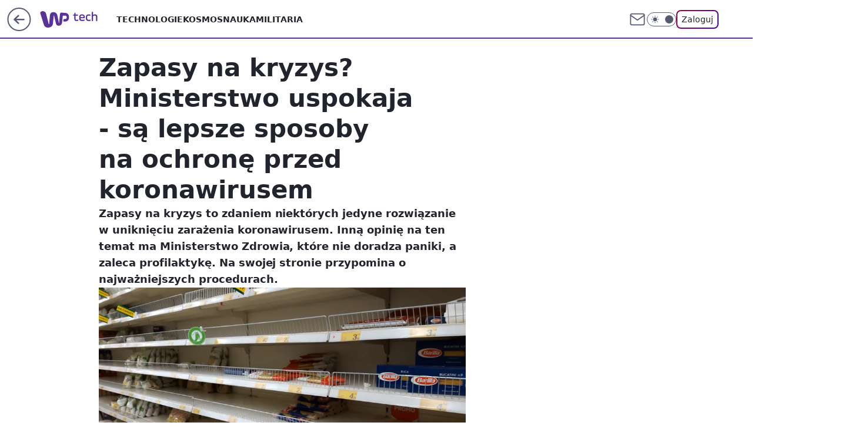

--- FILE ---
content_type: text/css; charset=utf-8
request_url: https://tech.wp.pl/bW1vbi5jTTZQFBRaGhFAIxNMQApFAj0wXhAHGxdGQAgTTEA2ajU9CG4pPTZqNT0Ibik9Nmo1PQhuKT02ajU9CG4pPTZqNT0Ibik9Nmo1PQhuKT02ajU9CG4pPTZqNT0Ibik9Nmo1PQhuKT02ajU9CG4pPTZqNT0Ibik9Nmo1PQhuKT02ajU9CG4pPTZqNT0Ibik9Nmo1PQhuKT02ajU9CG4pPTZqNT0Ibik9Nmo1PQhuKT02ajU9CG4pPTZqNT0Ibik9Nmo1PQhuKT02ajU9CG4pPTZqNT0Ibik9Nmo1PQhuKT02ajU9CG4pPTZqNT0Ibik9Nmo1PQhuKT02ajU9CG4pPTZqNT0Ibik9Nmo1PQhuKT02ajU9CG4pPTZqNT0Ibik9Nmo1PQhuKT02ajU9CG4pPTZqNT0Ibik9Nmo1PQhuKT02ajU9CG4pPTZqNT0Ibik9Nmo1PQhuKT02ajU9CG4pPTZqNT0Ibik9Nmo1PQhuKT02ajU9CG4pPTZqNT0Ibik9Nmo1PQhuKT02ajU9CG4pPTZqNT0Ibik9Nmo1PQhuKT02ajU9CG4pPTZqNT0Ibik9Nmo1PQhuKT02ajU9CG4pPTZqNT0Ibik9Nmo1PQhuKT02ajU9CG4pPTZqNT0Ibik9Nmo1PQhuKT02ajU9CG4pPTZqNT0Ibik9Nmo1PQhuKT02ajU9CG4pPTZqNT0Ibik9Nmo1PQhuKT02ajU9CG4pPTZqNT0Ibik9Nmo1PQhuKT02ajU9CG4pPTZqNT0Ibik9Nmo1PQhuKT02ajU9CG4pPTZqNT0Ibik9Nmo1PQhuKT02ajU9CG4pPTZqNT0Ibik9Nmo1PQhuKUBFFx9AbRNZEgUbHRJ5RRMBARoYBztUFxEMGhxTeQVCU0cHRQMlRR8BBVBHAThcGw0HGwkRJBML
body_size: 22800
content:
:root{--color-neutral-25:#f7f8fa;--color-neutral-50:#eff1f5;--color-neutral-100:#e8ebf1;--color-neutral-150:#dfe4ee;--color-neutral-200:#d7dce6;--color-neutral-250:#ccd1dd;--color-neutral-300:#bcc4d4;--color-neutral-350:#a8b2c7;--color-neutral-400:#9ba7bf;--color-neutral-450:#929db9;--color-neutral-500:#8590ac;--color-neutral-550:#7a849e;--color-neutral-600:#6c748e;--color-neutral-650:#636880;--color-neutral-700:#555a72;--color-neutral-750:#41455a;--color-neutral-800:#2f3241;--color-neutral-850:#22242d;--color-neutral-900:#1b1c22;--color-neutral-950:#111115;--color-neutral-white:#fff;--color-neutral-black:#08080b;--color-neutral-blue:#e3eaf7;--color-tomato-100:#ffe5e5;--color-tomato-200:#faa;--color-tomato-300:#ff7f7f;--color-tomato-400:#f34d4d;--color-tomato-500:#c00;--color-tomato-600:#b30000;--color-tomato-700:#900;--color-tomato-800:maroon;--color-tomato-900:#600;--color-red-100:#fff2f2;--color-red-200:#ffb8b8;--color-red-300:#ff7e7e;--color-red-400:#f22d2d;--color-red-500:#db1111;--color-red-600:#c30b12;--color-red-700:#a8080e;--color-red-800:#870005;--color-red-900:#670004;--color-green-100:#eefff0;--color-green-200:#bff9c5;--color-green-300:#7cd685;--color-green-400:#61b268;--color-green-500:#4f9255;--color-green-600:#3e7543;--color-green-700:#246229;--color-green-800:#0f4814;--color-green-900:#0b3a10;--color-iris-100:#eeefff;--color-iris-200:#bfc6ff;--color-iris-300:#96a0ff;--color-iris-400:#6978ff;--color-iris-500:#4b5bef;--color-iris-600:#3746cc;--color-iris-700:#2c38a8;--color-iris-800:#19258f;--color-iris-900:#0c1571;--color-pink-300:#ff69d5cc;--color-pink-500:#e44ba799;--color-pony-100:#ffecf4;--color-pony-200:#f5afc5;--color-pony-300:#eb7fa8;--color-pony-400:#e2508c;--color-pony-500:#da2f73;--color-pony-600:#c02a68;--color-pony-700:#a6255c;--color-pony-800:#8c204f;--color-pony-900:#731a43;--color-forest-100:#e0f8e6;--color-forest-200:#a9d9a9;--color-forest-300:#79bc7b;--color-forest-400:#4a9d49;--color-forest-500:#338631;--color-forest-600:#227120;--color-forest-700:#1a5c1a;--color-forest-800:#154f16;--color-forest-900:#104212;--color-yellow-100:#fffcea;--color-yellow-200:#fff7c6;--color-yellow-300:#fff199;--color-yellow-400:#ffe959;--color-yellow-500:#fd0;--color-yellow-600:#f3d303;--color-yellow-700:#e5c702;--color-yellow-800:#d4b806;--color-yellow-900:#bda904;--color-neutral-50-rgb:239,241,245;--color-neutral-900-rgb:27,28,34;--color-neutral-black-rgb:9,9,12;--color-neutral-white-rgb:255,255,255;--color-iris-500-rgb:75,91,239;--color-success:var(--color-green-500);--color-error:var(--color-red-500);--font-semibold:600;--font-bold:700;--rounded:0.25rem;--rounded-lg:0.5rem;--rounded-full:9999px;--transition-duration:0.3s;--text-sm:0.875rem;--text-xs:0.75rem;--text-3xl:1.875rem;--leading-4:1rem;--leading-5:1.25rem;--z-100:100}*{box-sizing:border-box}a,abbr,acronym,address,applet,article,aside,audio,b,big,blockquote,body,button,canvas,caption,center,cite,code,dd,del,details,dfn,div,dl,dt,em,embed,fieldset,figcaption,figure,footer,form,h1,h2,h3,h4,h5,h6,header,hgroup,html,i,iframe,img,input,ins,kbd,label,legend,li,mark,menu,nav,object,ol,output,p,pre,q,ruby,s,samp,section,small,span,strike,strong,sub,summary,sup,table,tbody,td,textarea,tfoot,th,thead,time,tr,tt,u,ul,video{border:0;font:inherit;margin:0;padding:0;vertical-align:baseline}article,aside,details,figcaption,figure,footer,header,hgroup,menu,nav,section{display:block}body{line-height:1}ol,ul{list-style:none}blockquote,q{quotes:none}blockquote:after,blockquote:before,q:after,q:before{content:"";content:none}table{border-collapse:collapse;border-spacing:0}b,strong{font-weight:700}body{font-family:Roboto,sans-serif;font-size:16px;line-height:1.3}.wp-scroll-lock{overflow:hidden}.wp-scroll-lock-ios{height:100%;overflow:hidden;position:fixed;width:100%}.wp-media-image{display:block;height:100%;max-width:100%;min-height:1px;position:relative;width:100%}#article-right-rail{display:flex;flex-direction:column;gap:1.25rem;height:100%}.rail-container{flex:1;max-height:1200px}.rail-container:last-of-type,.rail-scroll-bottom{flex-grow:1;flex-shrink:1;height:auto;max-height:none}.rail-container:has(div[class~=closed]){flex:0;height:0}img[data-lightbox]{cursor:pointer}h2[id^=title-]{scroll-margin-top:var(--nav-header-height,90px)}body.dark{--color-header-bg:var(--color-neutral-800);--color-header-icon-light:var(--color-neutral-150);--color-header-icon-dark:var(--color-neutral-white);--color-header-text:var(--color-neutral-50);--bg-content:var(--color-neutral-800);--icon-light:var(--color-neutral-150);--icon-dark:var(--color-neutral-25);--color-one-login:#7f7eff;--one-login-gradient:linear-gradient(135deg,#ff84b0,#6e65e5);--color-one-login-text:var(--color-neutral-50);background-color:var(--color-neutral-900);color:var(--color-neutral-50)}body{--color-header-bg:var(--color-neutral-white);--color-header-icon-light:var(--color-neutral-700);--color-header-icon-dark:var(--color-neutral-800);--color-header-text:var(--color-neutral-850);--bg-content:var(--color-neutral-white);--icon-dark:var(--color-neutral-800);--icon-light:var(--color-neutral-700);--color-one-login:#2019f5;--one-login-gradient:linear-gradient(135deg,#9b0238,#4404ae);--color-one-login-text:var(--color-neutral-850);--wp-drastic-accent-color:var(--color-tomato-500);background-color:var(--color-neutral-50);color:var(--color-neutral-850)}#bottom-sticky-container{bottom:0;display:flex;flex-direction:column;position:fixed;width:100%;z-index:701}@media screen and (max-width:1281px){.wp-billboard{margin:0 -13px 20px}}.wp-double{display:flex;gap:.5rem;transition:gap var(--transition-duration)}.wp-double:has(>.closed),.wp-double:has(>div>img+div>div:first-child:empty){gap:0}.wp-double>div{transition:width var(--transition-duration)}.wp-double>div.closed,.wp-double>div:has(img+div>div:first-child:empty){background-color:var(--color-neutral-25)!important;width:0!important}.wp-darkmode-toggle{align-items:center;border:1px solid var(--color-header-icon-light);border-radius:var(--rounded-full);cursor:pointer;display:flex;height:1.5rem;position:relative;transition:transform .5s,background .5s,border .5s;width:3.125rem}.wp-darkmode-toggle .toggle-container{border-radius:var(--rounded-full);color:var(--color-header-icon-light);height:1.125rem;left:.25rem;position:absolute;top:50%;transform:translateY(-50%);transition:all .5s ease;width:1.125rem}body.dark .wp-darkmode-toggle .toggle-container{transform:translateX(1.5rem) translateY(-50%)}.toggle-icon-dark,.toggle-icon-light{height:.875rem;left:50%;position:absolute;transform:translate(-50%,-50%);transition:opacity .5s ease-in-out;width:.875rem}.toggle-icon-dark{opacity:0;top:42%}.toggle-icon-light{opacity:1;top:50%}.wp-darkmode-toggle .icon-moon,.wp-darkmode-toggle .icon-sun{display:block}body.dark .toggle-icon-dark{opacity:1}body.dark .toggle-icon-light{opacity:0}.toggle-icon-circle{background-color:var(--color-header-icon-light);border-radius:var(--rounded-full);height:.875rem;position:absolute;right:.25rem;transition:transform .5s ease,background-color .5s ease;width:.875rem}body.dark .toggle-icon-circle{transform:translateX(-25px)}.wp-notfound{display:flex;flex-wrap:wrap;gap:10px;justify-content:center}.wp-notfound div:first-of-type{display:flex;flex-direction:column;justify-content:center}.wp-notfound div:last-of-type{align-items:center;display:flex;flex-direction:column;gap:1rem;width:100%}.wp-notfound svg{height:80px;width:80px;fill:var(--color-brand);grid-area:icon}.wp-notfound svg g#page{fill:#555a72}body.dark .wp-notfound svg g#page{fill:#dfe4ee}.wp-notfound span{color:var(--color-brand);font-size:1rem;font-weight:600;line-height:1.5rem}.wp-notfound h2{color:var(--color-neutral-850);font-size:1.125rem;line-height:1.6875rem}body.dark .wp-notfound h2{color:var(--color-neutral-50)}.wp-notfound p{color:var(--color-neutral-850);font-size:1rem;line-height:1.5rem;text-align:center}body.dark .wp-notfound p{color:var(--color-neutral-50)}.wp-notfound a{background-color:var(--color-brand);border-radius:2rem;color:var(--color-neutral-white);cursor:pointer;font-size:.875rem;line-height:1.3125rem;padding:.5rem 1.5rem;text-decoration:none}.wp-notfound a:hover{filter:brightness(110%)}@media screen and (min-width:1140px){.wp-notfound{display:grid;gap:10px;-moz-column-gap:30px;column-gap:30px;grid-template-areas:"icon title" "icon content";grid-template-columns:160px auto;grid-template-rows:auto 1fr;margin:0 auto;row-gap:1rem;width:568px}.wp-notfound svg{height:160px;width:160px}.wp-notfound p{text-align:left}.wp-notfound h2{font-size:1.5rem;line-height:2.25rem}.wp-notfound div:first-of-type{grid-area:title;margin-top:10px}.wp-notfound div:last-of-type{align-items:start;grid-area:content;width:auto}}.wp-content-text-raw{font-feature-settings:"kern" 1;font-kerning:normal;letter-spacing:-.001em;text-rendering:optimizeLegibility;word-break:break-word}.wp-content-text-raw h1,.wp-content-text-raw h2,.wp-content-text-raw h3,.wp-content-text-raw h4,.wp-content-text-raw h5,.wp-content-text-raw h6{font-size:1.3rem;font-weight:var(--font-semibold,600);line-height:1.7rem;padding-top:1rem}.wp-content-text-raw h2 .slide-counter{background-color:var(--color-neutral-50);border-radius:.5rem;color:var(--color-neutral-850);display:inline-block;font-size:.75rem;font-weight:400;line-height:1rem;margin-right:1rem;padding:.25rem .5rem}body.dark .wp-content-text-raw h2 .slide-counter{background-color:var(--color-neutral-750);color:var(--color-neutral-50)}.wp-content-text-raw h2 .slide-counter strong{color:var(--color-neutral-850);font-size:1.125rem;font-weight:700;line-height:1.5rem}body.dark .wp-content-text-raw h2 .slide-counter strong{color:var(--color-neutral-50)}.wp-content-text-raw h2.wp-content-title{margin-bottom:-.5rem}.wp-content-text-raw h2.wp-content-title:before{align-content:center;background-color:var(--color-neutral-white);border:1px solid var(--color-neutral-250);border-radius:.25rem;color:var(--color-iris-800);content:"WIDEO";font-size:.875rem;font-weight:var(--font-semibold);margin-right:.5rem;padding:.125rem .25rem;text-transform:uppercase}@media screen and (min-width:630px){.wp-content-text-raw h2.wp-content-title:before{font-size:1rem;padding:.25rem .5rem}}body.dark .wp-content-text-raw h2.wp-content-title:before{background-color:var(--color-neutral-800);border-color:var(--color-neutral-600);color:var(--color-iris-200)}@media screen and (min-width:630px){.wp-content-text-raw h2.wp-content-title{margin-bottom:-1rem}}.wp-content-text-raw h2{padding-top:0}.wp-content-text-raw em{font-style:italic}.wp-content-text-raw pre{white-space:pre-line}.wp-content-text-raw b,.wp-content-text-raw strong{font-weight:700}.wp-content-text-raw p{font-size:1.1rem;font-weight:400;line-height:1.75rem}.wp-content-text-raw ol,.wp-content-text-raw ul{font-size:1.1rem;font-weight:var(--font-normal,400);line-height:1.75rem;list-style-image:none;list-style-position:initial;list-style-type:disc;margin:0;padding-left:1.75rem}.wp-content-text-raw li{padding-bottom:.5rem;padding-left:.75rem}.wp-content-text-raw li:last-child{padding-bottom:0}.wp-content-text-raw li::marker{color:var(--color-brand);font-weight:700}body.dark .wp-content-text-raw li::marker{color:var(--color-brand)}.wp-content-text-raw a{color:var(--color-neutral-850);font-weight:var(--font-semibold,600);text-decoration-color:var(--color-iris-500);text-decoration-line:underline;text-decoration-thickness:2px;word-break:break-word}.wp-content-text-raw a:visited{color:var(--color-neutral-650)}.wp-content-text-raw a:hover{background-color:rgba(var(--color-iris-500-rgb),.3)}.wp-content-text-raw a:active,.wp-content-text-raw a:focus{text-decoration-color:transparent}.wp-content-text-raw a[rel~=sponsored]>span[data-last-word]{position:relative;white-space:nowrap}.wp-content-text-raw a[rel~=sponsored]>span[data-last-word]:after{bottom:0;content:"REKLAMA";display:block;font-size:10px;font-weight:400;line-height:14px;pointer-events:none;position:absolute;right:-.25rem;transform:translateX(100%)}.wp-content-text-raw a[rel~=sponsored]{margin:0 3.5rem 0 0}.wp-content-text-raw ul{list-style:disc}.wp-content-text-raw ol{counter-reset:item}.wp-content-text-raw ol>li{counter-increment:item;list-style-type:none;text-indent:-1.5rem}.wp-content-text-raw ol>li:before{content:counter(item) ". ";display:inline-block;margin-right:5px;text-align:right;width:1.125rem}.wp-content-text-raw ol strong li:before,.wp-content-text-raw ol>li:before{font-weight:var(--font-semibold,600)}.wp-content-text-raw img{display:block;height:auto;margin:1.5rem auto;max-width:100%}.wp-content-text-raw table{border-collapse:collapse;width:100%}.wp-content-text-raw thead th{font-weight:var(--font-normal,400);vertical-align:middle}.wp-content-text-raw tbody td,.wp-content-text-raw thead th{font-size:.875rem;line-height:1.125rem}.wp-content-text-raw tbody td,.wp-content-text-raw thead th{padding:.5rem .25rem}.wp-content-text-raw iframe{width:100%!important}.wp-content-text-raw blockquote{border-left:2px solid var(--color-iris-500);font-size:1.125rem;font-style:italic;font-weight:700;line-height:1.75rem;padding-left:1rem}body.dark .wp-content-text-raw a{color:var(--color-neutral-50);text-decoration-color:var(--color-iris-300)}body.dark .wp-content-text-raw a:visited{color:var(--color-neutral-200)}body.dark .wp-content-text-raw blockquote{border-color:var(--color-iris-300)}.content-part-table{max-width:100%;overflow-x:auto}.content-part-table table{border-bottom:1px solid;border-collapse:collapse;border-top:1px solid;font-variant-numeric:lining-nums tabular-nums;margin:0 auto}.content-part-table a{color:var(--color-brand-link);text-decoration:none}.content-part-table i{font-style:italic}.content-part-table strong{font-weight:700}.content-part-table th{font-weight:var(--font-semibold,600);hanging-punctuation:first;outline:none;overflow-wrap:break-word;text-align:left;text-indent:0}.content-part-table td,.content-part-table th{font-size:.75rem;line-height:1rem;padding:.25rem .375rem}.content-part-tabled td::empty{padding:0}@media screen and (min-width:630px){.content-part-table td,.content-part-table th{font-size:1rem;line-height:1.5rem;padding:.25rem .5rem}}.wp-content-quote{border-bottom-style:dotted;border-bottom-width:2px;display:grid;margin-top:.5rem;max-width:var(--wp-quote-max-width);padding:1.5rem 0;position:relative;row-gap:1rem;width:100%}.wp-content-quote-simple{border-top-style:dotted;border-top-width:2px;margin-top:0}.wp-content-quote-simple p{font-style:italic;font-weight:var(--font-semibold,600)}.wp-content-quote-simple p:before{content:"\201C"}.wp-content-quote-simple p:after{content:"\201D"}.wp-content-quote-author{align-items:center;font-size:.875rem;font-weight:700;line-height:1.25rem}.wp-content-quote-info{align-items:center;display:flex;flex-direction:column;gap:1rem;margin-top:.5rem}.wp-content-quote img{border:1px solid var(--color-neutral-650);border-radius:50%;height:64px;vertical-align:middle;width:64px}.wp-content-quote-raw h2,.wp-content-quote-raw h3,.wp-content-quote-raw ol,.wp-content-quote-raw p,.wp-content-quote-raw ul{font-size:1.125rem;font-style:italic;font-weight:700;line-height:1.75rem;text-align:center}.wp-content-quote-raw ol,.wp-content-quote-raw ul{list-style:disc}.wp-content-quote-icon{align-items:center;color:var(--color-neutral-250);display:flex;flex-shrink:0;justify-content:center;left:0;margin:0;padding:0 .75rem 0 .688rem;position:absolute;top:0;transform:translateY(-50%);width:100%;z-index:10}.wp-content-quote-icon:after,.wp-content-quote-icon:before{border-top:2px dotted;content:"";display:block;position:absolute;top:43%}.wp-content-quote,.wp-content-quote-icon:after,.wp-content-quote-icon:before{border-color:var(--color-neutral-250)}.wp-content-quote-icon:before{left:0;width:43%}@media (min-width:630px){.wp-content-quote-icon:before{left:0;width:46%}}.wp-content-quote-icon:after{right:0;width:43%}@media (min-width:630px){.wp-content-quote-icon:after{right:0;width:46%}}.wp-content-quote-icon svg{height:48px;width:64px}.wp-content-quote-simple .wp-content-quote-icon{display:none}.wp-content-quote-desc{color:var(--color-neutral-750);font-size:.75rem;font-style:normal;font-weight:400;line-height:1rem;text-align:center}body.dark .wp-content-quote,body.dark .wp-content-quote-icon:after,body.dark .wp-content-quote-icon:before,body.dark .wp-content-quote-simple{border-color:var(--color-neutral-600)}body.dark .wp-content-quote-desc{color:var(--color-neutral-100)}body.dark .wp-content-quote-icon{color:var(--color-neutral-600)}.wp-conten-part-author-footer{font-size:1.125rem;line-height:1.75rem}.wp-content-part-sponsor{color:var(--color-neutral-950);font-size:1rem;line-height:1.5rem}body.dark .wp-content-part-sponsor{color:var(--color-neutral-100)}.wp-content-part-teaser{background-color:var(--color-neutral-50);border-radius:var(--rounded-lg);padding:.5rem}.wp-content-part-teaser-without-photo{background-color:transparent}body.dark .wp-content-part-teaser{background-color:var(--color-neutral-750)}.wp-content-part-teaser .teaser-app,.wp-content-part-teaser .teaser-inline{color:currentColor;display:grid;gap:.5rem;grid-template-columns:110px 1fr;margin:0;text-decoration:none}.wp-content-part-teaser .teaser-app .teaser-picture{align-items:center;background-color:var(--color-neutral-white);display:flex;justify-content:center}body.dark .wp-content-part-teaser .teaser-app .teaser-picture{background-color:var(--color-neutral-850)}.wp-content-part-teaser .teaser-app:hover .teaser-picture,.wp-content-part-teaser .teaser-app:hover .teaser-picture svg,.wp-content-part-teaser .teaser-inline:hover .teaser-picture{opacity:.8}.wp-content-part-teaser .teaser-app:hover .teaser-app-desc,.wp-content-part-teaser .teaser-app:hover .teaser-category,.wp-content-part-teaser .teaser-app:hover .teaser-title,.wp-content-part-teaser .teaser-inline:hover .teaser-category,.wp-content-part-teaser .teaser-inline:hover .teaser-title{opacity:.6}.wp-content-part-teaser .teaser-title{font-size:.875rem;font-weight:700;line-height:1.315rem;overflow:hidden}.wp-content-part-teaser .teaser-picture{border-radius:var(--rounded-lg);height:82px;overflow:hidden;width:110px}.wp-content-part-teaser .teaser-category{color:var(--color-neutral-650);font-size:.75rem;line-height:1.125rem}body.dark .wp-content-part-teaser .teaser-category{color:var(--color-neutral-200)}.teaser-picture .wp-media-image{background-color:var(--color-neutral-white)}.teaser-picture .wp-media-image.cropped{-o-object-fit:fill;object-fit:fill}.teaser-picture .wp-media-image.scaled{-o-object-fit:contain;object-fit:contain}.wp-content-part-teaser .teaser-card-img{color:var(--placeholder-img);height:48px;width:48px}body.dark .wp-content-part-teaser .teaser-app-desc svg{color:var(--color-neutral-500)}.wp-content-part-teaser .teaser-app-desc svg{color:var(--color-neutral-200);height:20px;margin-left:.5rem;transform:translateY(-4px);vertical-align:middle;width:20px}@media screen and (min-width:630px){.wp-content-part-teaser .teaser-title{font-size:1.375rem;font-weight:var(--font-semibold);line-height:1.75rem}.wp-content-part-teaser .teaser-app,.wp-content-part-teaser .teaser-inline{-moz-column-gap:1rem;column-gap:1rem;grid-template-columns:135px 1fr}.wp-content-part-teaser{padding:1rem}.wp-content-part-teaser .teaser-picture{height:100px;width:135px}.wp-content-part-teaser .teaser-card-img{height:64px;width:64px}}.wp-content-part-teaser-large{background-color:var(--color-neutral-50);border-radius:0;padding:.75rem}.wp-content-part-teaser-large .teaser-large{color:currentColor;display:grid;gap:.5rem;grid-template-columns:1fr;margin:0;text-decoration:none}.wp-content-part-teaser-large .teaser-large:hover .teaser-picture{opacity:.8}.wp-content-part-teaser-large .teaser-large:hover .teaser-category,.wp-content-part-teaser-large .teaser-large:hover .teaser-title{opacity:.6}.wp-content-part-teaser-large .teaser-title{font-size:1rem;font-weight:var(--font-semibold);line-height:1.5rem;overflow:hidden}.wp-content-part-teaser-large .teaser-picture{border-radius:var(--rounded-lg);height:auto;overflow:hidden;width:100%}body.dark .wp-content-part-teaser-large{background-color:var(--color-neutral-750);color:var(--color-neutral-50)}.wp-content-part-stocks img{height:auto;max-width:100%}.wp-content-part-prosandcons{background:transparent;border-radius:var(--rounded-lg);display:grid;gap:1rem;grid-template-columns:1fr}@media (min-width:630px){.wp-content-part-prosandcons{grid-template-columns:1fr 1fr}}body.dark .wp-content-part-prosandcons .list-container{background:var(--color-neutral-900)}.wp-content-part-prosandcons .list-container{background:var(--color-neutral-50);display:flex;flex-direction:column;gap:1rem;padding:1.5rem}.wp-content-part-prosandcons .list-title{font-size:1.375rem;font-weight:700;line-height:1.125rem}.wp-content-part-prosandcons ul{display:grid;font-size:1.125rem;gap:1rem;line-height:1.75rem;list-style:none;margin:0;padding-left:.5rem}.wp-content-part-prosandcons li{align-items:baseline;display:flex;gap:.5rem}.wp-content-part-prosandcons span{flex:1 1 0%}.icon-cons,.icon-pros{border-radius:50%;display:block;flex-shrink:0;height:16px;position:relative;width:16px}.icon-pros{background-color:#559b98}.icon-cons{background-color:#ba6d78}.icon-cons:before,.icon-pros:before{height:2px;left:25%;top:50%;transform:translateY(-50%);width:50%}.icon-cons:before,.icon-pros:after,.icon-pros:before{background-color:var(--color-neutral-white);content:"";position:absolute}.icon-pros:after{height:50%;left:50%;top:25%;transform:translateX(-50%);width:2px}.wp-content-part-quiz-question{display:flex;flex-direction:column;gap:.75rem}.wp-content-part-quiz-question-index{color:#530ac8;font-size:1.5rem;font-weight:700;line-height:1.625rem}.wp-content-part-quiz-question-title{font-size:1.125rem;font-weight:700;line-height:1.625rem}.wp-content-part-quiz-image-placeholder{background-color:var(--color-neutral-25);border-radius:.5rem;flex:none;height:94px;width:180px}.wp-content-part-quiz-image-placeholder-mobile{background-color:var(--color-neutral-25);border-radius:.5rem;flex:none;height:172px;width:100%}body.dark .wp-content-part-quiz-question-index{color:#c7abf1}@media (min-width:1280px){.wp-content-part-quiz-image-placeholder{height:158px;width:300px}}body{--quiz-answer-border-color:var(--color-neutral-850);--quiz-correct-bg:#bafe83;--quiz-correct-border-color:#74e304;--quiz-incorrect-bg:#ff6375;--quiz-incorrect-border-color:#ffacc3;--quiz-correct-gray-bg:var(--color-neutral-50);--quiz-correct-border-gray-color:var(--color-neutral-350)}body.dark{--quiz-answer-border-color:var(--color-neutral-50);--quiz-correct-bg:#375234;--quiz-correct-border-color:#bafe83;--quiz-incorrect-bg:#871132;--quiz-incorrect-border-color:#ff6375;--quiz-correct-gray-bg:var(--color-neutral-900);--quiz-correct-border-gray-color:var(--color-neutral-400)}.wp-content-part-quiz-answer{align-items:center;background-color:var(--bg-content);border:1px solid var(--quiz-answer-border-color);border-radius:.75rem;color:inherit;cursor:pointer;display:flex;font-size:1rem;font-weight:500;justify-content:space-between;line-height:1.375rem;max-width:624px;outline:2px solid transparent;padding:.75rem 1rem;position:relative;width:100%}.wp-content-part-quiz-answer-correct{background-color:var(--quiz-correct-bg);outline:3px solid var(--quiz-correct-border-color);outline-offset:-3px}.wp-content-part-quiz-answer-incorrect{background-color:var(--quiz-incorrect-bg);outline:3px solid var(--quiz-incorrect-border-color);outline-offset:-3px}.wp-content-part-quiz-answer-correct-grayed{background-color:var(--quiz-correct-gray-bg);outline:3px solid var(--quiz-correct-border-gray-color);outline-offset:-3px}.wp-content-part-quiz-answer:disabled{cursor:not-allowed}.wp-content-part-quiz-answer-icon{display:none;height:48px;position:absolute;right:0;width:48px}.wp-content-part-quiz-answer[data-quiz-answer-status]{border-color:transparent;.wp-content-part-quiz-answer-icon{align-items:center;display:flex;justify-content:center}}.wp-content-part-quiz-answer[data-quiz-answer-status=true]{background-color:var(--quiz-correct-bg);outline:3px solid var(--quiz-correct-border-color);outline-offset:-3px;.wp-content-part-quiz-answer-icon{border-left:3px solid var(--quiz-correct-border-color)}}.wp-content-part-quiz-answer[data-quiz-answer-status=false]{background-color:var(--quiz-incorrect-bg);outline:3px solid var(--quiz-incorrect-border-color);outline-offset:-3px;.wp-content-part-quiz-answer-icon{border-left:3px solid var(--quiz-incorrect-border-color)}}.wp-content-part-quiz-answer[data-quiz-answer-status=correctgray]{background-color:var(--quiz-correct-gray-bg);outline:3px solid var(--quiz-correct-border-gray-color);outline-offset:-3px;.wp-content-part-quiz-answer-icon{border-left:3px solid var(--quiz-correct-border-gray-color)}}.wp-content-part-quiz-answer[data-quiz-answer-status=selected]{background-color:var(--quiz-correct-gray-bg);outline:3px solid var(--quiz-title-emphasized);outline-offset:-3px;.wp-content-part-quiz-answer-icon{display:none}}.wp-content-part-quiz-result-container{display:flex;flex-direction:column;gap:.5rem}.wp-content-part-quiz-result-wrapper{align-items:center;display:flex;gap:1rem;justify-content:center}.wp-content-part-quiz-result-title{color:var(--quiz-title-emphasized);font-size:1.5rem;font-weight:700;line-height:1.25rem}.wp-content-part-quiz-result-summary{color:inherit;font-size:1rem;line-height:1.25rem}.wp-social-instagram{margin:0 auto;width:auto}@media (min-width:1140px){.wp-social-instagram{width:658px}}.wp-social-instagram .instagram-embed{display:flex;justify-content:center}.wp-content-embed .fb-post,.wp-content-embed .instagram-embed{background-color:var(--color-neutral-white)}.wp-content-embed .instagram-embed{border:0;border-radius:3px;margin:1px;padding:0}.wp-content-embed .expand-container{bottom:0;height:35px;left:0;position:absolute;right:0}.wp-content-embed .expand-container button{align-items:center;background-color:var(--color-brand);border:none;border-radius:.5rem .5rem 0 0;color:#fff;cursor:pointer;display:flex;font-size:.75rem;font-weight:700;justify-content:center;letter-spacing:1px;margin-left:auto;margin-right:auto;padding:.5rem 1rem;transition:background-color .2s linear}.wp-content-embed .expand-container button::hover{text-decoration:underline}.wp-content-embed .expand-container button:after{border-bottom:1px solid var(--color-neutral-white);border-right:1px solid var(--color-neutral-white);content:"";display:inline-block;height:.375rem;margin:0 0 .25rem .5rem;position:relative;transform:rotate(45deg);width:.375rem}.wp-content-embed[data-expanded=true] .expand-container{display:none}.wp-content-embed .expand-bar{background-color:var(--color-brand);height:4px;transition:background-color .2s linear}.wp-content-embed .facebook-embed,.wp-content-embed .pinterest-embed{text-align:center}.wp-content-embed .spotify-embed{height:624px}.wp-content-embed .spotify-embed iframe,.wp-content-embed .twitch-embed iframe{height:100%;width:100%}.wp-content-embed .reddit-embed iframe{height:500px;width:100%}.wp-content-embed .giphy-embed iframe{border:0;height:100%;left:0;position:absolute;top:0;width:100%}.wp-content-embed .giphy-embed{height:0;left:0;position:relative;width:100%}.wp-content-embed .twitch-embed{aspect-ratio:1.77778}.wp-content-embed[data-type=TWITTER]{display:block}.toc-title{font-weight:var(--font-bold,700);line-height:1.5rem;margin-bottom:.5rem}.wp-content-toc{margin:.5rem 0 0}.wp-content-toc ul{margin:0;padding-left:2rem}.wp-content-toc li{color:var(--color-neutral-650);list-style-type:decimal;min-height:1.5rem;padding-bottom:.375rem;padding-left:.25rem}body.dark .wp-content-toc li{color:var(--color-neutral-200)}.wp-content-toc a{color:inherit;font-size:1rem;font-weight:var(--font-normal,400);line-height:1.5rem;text-align:left;text-decoration-color:currentColor;text-decoration-line:underline;text-decoration-style:dotted;text-decoration-thickness:1px;text-underline-offset:.5rem}.wp-content-toc a:hover{color:var(--color-neutral-950)}@media screen and (max-width:630px){.wp-content-toc a{text-underline-offset:.25rem}}@media not all and (hover:none){.wp-content-toc a:hover{text-decoration-style:solid}}body.dark .wp-content-toc a:hover{color:var(--color-neutral-100)}.wp-content-toc a:active{text-decoration-style:solid}.trimbox{height:7.1rem;max-width:100%;overflow:hidden;position:relative;z-index:1}.trimbox-button{display:none}.trimbox:after{background:linear-gradient(0deg,#fff 50%,transparent);bottom:0;content:"";height:4rem;left:0;position:absolute;width:100%;z-index:1}body.dark .trimbox:after{background:linear-gradient(to top,var(--color-neutral-800) 60%,transparent 100%)}.trimbox .trimbox-button{align-items:center;background:none;border:none;bottom:0;-moz-column-gap:.5rem;column-gap:.5rem;cursor:pointer;display:inline-flex;font-size:.75rem;font-weight:var(--font-bold,700);height:1rem;letter-spacing:.4px;padding:0;position:absolute;text-align:left;text-transform:uppercase;z-index:100}.trimbox .trimbox-button:hover{text-decoration:underline}.trimbox .trimbox-button:after{border-bottom:1px solid;border-left:1px solid;content:"";display:block;height:6px;margin-top:-6px;transform:rotate(-45deg);width:6px}#toc-trimbox-more{display:none}#toc-trimbox-more:checked~.trimbox{height:auto}#toc-trimbox-more:checked~.trimbox .trimbox-button,#toc-trimbox-more:checked~.trimbox:after{display:none}.wp-content-part-video .embed-dailymotion{aspect-ratio:1.77778;height:100%;width:100%}.wp-content-part-video .embed-wpplayer{align-items:center;aspect-ratio:1.77778;display:flex;flex-direction:column}.wpplayer-placeholder{aspect-ratio:1.77778;width:100%}.wp-content-part-video .embed-filevideo{aspect-ratio:1.77778;display:block;width:100%}.multiteaser-content .wp-content-part-teaser{border-radius:0;padding:0}.multiteaser-content{display:grid;gap:1rem}.wp-content-part-multiteaser{background-color:var(--color-neutral-50);border-radius:var(--rounded-lg);display:grid;gap:.5rem;padding:.5rem 1rem}.wp-content-part-multiteaser .multiteaser-title{color:var(--color-neutral-650);font-size:.75rem;font-weight:700;line-height:1.125rem}body.dark .wp-content-part-multiteaser .multiteaser-title{color:var(--color-neutral-200)}body.dark .wp-content-part-multiteaser{background-color:var(--color-neutral-750)}.wp-content-part-image .image-description{font-size:.875rem;line-height:1.25rem;margin-top:.25rem;width:100%}.wp-content-part-image .image-description.with-indent{padding:0 1rem}.wp-content-part-image .image-caption{color:var(--color-neutral-650)}body.dark .wp-content-part-image .image-caption{color:var(--color-neutral-200)}.wp-content-part-image .camera-icon{height:.75rem;width:1rem}body.dark .wp-content-part-image .image-source{color:var(--color-neutral-100)}.wp-content-part-image .image-source{color:var(--color-neutral-750);font-size:.625rem;font-weight:700;line-height:1rem}.wp-content-part-image.single-image{align-items:center;display:flex;flex-direction:column;min-width:100%;position:relative}.wp-content-part-image.single-image>a,.wp-content-part-image.single-image>picture{min-width:100%}.wp-height-limited-image{background:var(--wp-height-limited-bg,var(--color-neutral-50));display:flex;justify-content:center}body.dark .wp-height-limited-image{background:var(--wp-height-limited-bg-dark,hsla(0,0%,100%,.098))}.wp-height-limited-image img{aspect-ratio:var(--aspect-ratio,1.77778);max-height:var(--wp-height-limited-max-h,60vh);-o-object-fit:contain;object-fit:contain}.wp-content-part-compare-image{-o-object-fit:cover;object-fit:cover}.wp-content-part-compare{aspect-ratio:var(--wp-compare-aspect-ratio);overflow:hidden;position:relative}.wp-content-part-compare figure{bottom:0;left:0;position:absolute;right:0;top:0}.wp-content-part-compare figcaption,.wp-content-part-compare figure>picture{-webkit-user-select:none;-moz-user-select:none;user-select:none}.wp-content-part-compare figcaption{background-color:hsla(0,0%,5%,.6);color:var(--color-neutral-white);display:block;font-size:.75rem;line-height:1rem;padding:.25rem .375rem;position:absolute}[data-wp-compare-vertical] figcaption{left:0;right:0}[data-wp-compare-vertical] figure:first-of-type figcaption{top:0}[data-wp-compare-vertical] figure:last-of-type figcaption{bottom:0}[data-wp-compare-horizontal] figcaption{bottom:0;width:50%}[data-wp-compare-horizontal] figure:first-of-type figcaption{left:0}[data-wp-compare-horizontal] figure:last-of-type figcaption{right:0}.wp-content-part-compare-image-container{height:auto;overflow:hidden;position:absolute;width:auto}.wp-content-part-compare-handler{align-items:center;bottom:0;display:flex;height:56px;justify-content:center;left:0;position:absolute;right:0;top:0}.wp-content-part-compare-handler:after,.wp-content-part-compare-handler:before{background:var(--color-neutral-white);content:""}.wp-content-part-compare-handler>div{align-items:center;-webkit-backdrop-filter:blur(7px);backdrop-filter:blur(7px);border:2px solid var(--color-neutral-white);border-radius:3.5rem;box-shadow:0 0 7px rgba(0,0,0,.35);color:var(--color-neutral-white);display:flex;height:3.5rem;justify-content:center;width:3.5rem}.wp-content-part-compare-handler svg{width:14px}[data-wp-compare-vertical] .wp-content-part-compare-handler{flex-direction:row;transform:translateY(-50%)}[data-wp-compare-vertical] .wp-content-part-compare-handler:after,[data-wp-compare-vertical] .wp-content-part-compare-handler:before{bottom:0;box-shadow:0 2px 4px rgba(0,0,0,.3);cursor:ns-resize;height:2px;top:0;width:calc(50% - 28px)}[data-wp-compare-vertical] .wp-content-part-compare-handler>div{cursor:ns-resize}[data-wp-compare-vertical] .wp-content-part-compare-handler:before{left:0}[data-wp-compare-vertical] .wp-content-part-compare-handler:after{right:0}[data-wp-compare-vertical] .wp-content-part-compare-handler{height:3.5rem;width:100%}[data-wp-compare-horizontal] .wp-content-part-compare-handler>div{transform:rotate(90deg)}[data-wp-compare-horizontal] .wp-content-part-compare-handler{flex-direction:column;transform:translateX(-50%)}[data-wp-compare-horizontal] .wp-content-part-compare-handler:after,[data-wp-compare-horizontal] .wp-content-part-compare-handler:before{bottom:0;box-shadow:2px 0 4px rgba(0,0,0,.3);cursor:ew-resize;height:calc(50% - 28px);top:0;width:2px}[data-wp-compare-horizontal] .wp-content-part-compare-handler>div{cursor:ew-resize}[data-wp-compare-horizontal] .wp-content-part-compare-handler:before{left:0}[data-wp-compare-horizontal] .wp-content-part-compare-handler:after{right:0}[data-wp-compare-horizontal] .wp-content-part-compare-handler{height:100%;width:3.5rem}.wp-content-part-slider{display:flex;flex-direction:column;overflow:hidden}div[data-wp-slider-gesture-area]{touch-action:pan-y}.wp-content-part-slider-wrapper:after{background:linear-gradient(to right,rgb(from var(--bg-content) r g b/0),var(--bg-content));content:"";height:100%;opacity:1;pointer-events:none;position:absolute;right:0;top:0;transition:opacity .12s ease-in-out;width:12%;z-index:1}.wp-content-part-slider[data-wp-last-slide] .wp-content-part-slider-wrapper:after{opacity:0}.wp-content-part-slider>div{padding-right:50px;position:relative}.wp-content-part-slider ul{display:flex;flex-direction:row;height:100%;transition:transform .2s}.wp-content-part-slider ul li{display:flex;flex:0 0 100%;justify-content:center;padding:0 .5rem;width:100%}.wp-content-part-slider ul li:first-of-type{padding-left:0}.wp-content-part-slider ul li:last-of-type{padding-right:0}.wp-content-part-slider ul li>picture{display:flex;height:100%;justify-content:center;width:100%}.wp-content-part-slider-image{border-radius:.5rem;display:block;-o-object-fit:cover;object-fit:cover;width:auto}.wp-content-part-slider figcaption{color:var(--color-neutral-650);margin-top:.25rem}body.dark .wp-content-part-slider figcaption{color:var(--color-neutral-200)}.wp-content-part-slider-caption{font-size:.875rem;line-height:1.3125rem}.wp-content-part-slider figcaption span.wp-content-part-slider-source{font-size:.625rem;font-weight:700;line-height:1rem}.wp-content-part-slider figcaption svg{height:.75rem;margin-right:.5rem;width:1rem}.wp-content-part-slider-navigation button{align-items:center;background:var(--color-neutral-650);border:none;border-radius:50%;color:var(--bg-content);cursor:pointer;display:flex;height:2.25rem;justify-content:center;opacity:.7;padding:0;position:absolute;top:50%;transform:translateY(-50%);transition:opacity .12s ease-in-out;width:2.25rem;z-index:2}body.dark .wp-content-part-slider-navigation button{background:var(--color-neutral-200)}.wp-content-part-slider-navigation button:disabled,.wp-content-part-slider-navigation button:disabled:hover{opacity:0;pointer-events:none}.wp-content-part-slider-navigation button:hover{opacity:1}.wp-content-part-slider-navigation button svg{height:.75rem;pointer-events:none;width:.75rem}.wp-content-part-slider-navigation button[data-wp-slider-control=prev]{left:0}.wp-content-part-slider-navigation button[data-wp-slider-control=next]{right:0}@media screen and (min-width:630px){.wp-content-part-slider ul{max-height:351px}}@media screen and (min-width:1280px){.wp-content-part-slider ul{max-height:408px}}.wp-content-part-mosaic-image{display:block;height:auto;max-width:100%;-o-object-fit:cover;object-fit:cover;width:100%}.wp-photo-vote-wrapper{background-color:var(--color-neutral-25);border:1px solid var(--color-neutral-250);border-radius:.5rem;bottom:3.5rem;left:50%;padding:.125rem;position:absolute;transform:translateX(-50%);width:-moz-fit-content;width:fit-content}@media screen and (min-width:630px){.wp-photo-vote-wrapper{bottom:2.5rem}}@media screen and (min-width:630px) and (max-width:1300px) and (orientation:landscape){.wp-photo-vote-wrapper{bottom:4.5rem}}.wp-photo-vote-buttons{display:inline-flex}.wp-photo-vote-buttons,.wp-photo-vote-buttons button{align-items:center;background-color:var(--color-neutral-25);gap:.25rem}.wp-photo-vote-buttons button{color:var(--color-neutral-black);cursor:pointer;display:flex;height:2rem;padding:0 .5rem}.wp-photo-vote-buttons button:not([disabled]):hover svg{color:var(--color-neutral-black);scale:1.2;transition:scale .2s ease-in-out;fill:var(--color-neutral-white)}.wp-photo-vote-buttons svg{color:var(--color-neutral-700);fill:var(--color-neutral-white)}.wp-photo-vote-counter{font-size:.875rem;font-weight:400;line-height:1.25rem}.wp-photo-like{align-items:center;display:flex;justify-content:center;position:relative}.wp-photo-like.photo-liked svg{color:var(--color-green-500);fill:rgba(79,146,85,.5)}.wp-photo-dislike{align-items:center;display:flex;justify-content:center;position:relative;transform:rotate(180deg)}.wp-photo-dislike.photo-disliked svg{color:var(--color-red-500);fill:rgba(219,17,17,.5)}.wp-photo-like.photo-liked:after{animation:like-burst-perfect .5s ease-in-out;border-radius:50%;box-shadow:0 -1.2rem 0 0 var(--color-green-500),.85rem -.85rem 0 0 var(--color-green-500),1.2rem 0 0 0 var(--color-green-500),.85rem .85rem 0 0 var(--color-green-500),0 1.2rem 0 0 var(--color-green-500),-.85rem .85rem 0 0 var(--color-green-500),-1.2rem 0 0 0 var(--color-green-500),-.85rem -.85rem 0 0 var(--color-green-500);content:"";height:.1rem;left:50%;opacity:0;pointer-events:none;position:absolute;top:50%;transform:translate(-50%,-50%);width:.1rem;z-index:2}@keyframes like-burst-perfect{0%{opacity:1;transform:scale(.5)}to{opacity:0;transform:scale(.9)}}.wp-photo-dislike.photo-disliked:after{animation:dislike-burst-perfect .5s ease-in-out;border-radius:50%;box-shadow:0 -1.2rem 0 0 var(--color-red-500),.85rem -.85rem 0 0 var(--color-red-500),1.2rem 0 0 0 var(--color-red-500),.85rem .85rem 0 0 var(--color-red-500),0 1.2rem 0 0 var(--color-red-500),-.85rem .85rem 0 0 var(--color-red-500),-1.2rem 0 0 0 var(--color-red-500),-.85rem -.85rem 0 0 var(--color-red-500);content:"";height:.1rem;left:50%;opacity:0;pointer-events:none;position:absolute;top:50%;transform:translate(-50%,-50%);width:.1rem;z-index:2}@keyframes dislike-burst-perfect{0%{opacity:1;transform:scale(.5)}to{opacity:0;transform:scale(.9)}}.wp-photo-vote-buttons button:disabled{color:var(--color-neutral-black);cursor:not-allowed}.wp-content-part-typeform{height:400px}.wp-content-part-typeform-live{height:720px}@media screen and (min-width:630px){.wp-content-part-typeform-live{height:760px}}.wp-specification{display:flex;flex-direction:column}.wp-specification table{border-collapse:collapse;table-layout:fixed;text-align:left;width:100%}.wp-specification table th{padding:.75rem 1rem}.wp-specification table th[scope]{background:var(--color-brand)}.wp-specification table td{padding:.75rem 2rem}.wp-specification table td,.wp-specification table th{border-right:.125rem solid var(--color-neutral-50);font-size:1rem;height:3rem;line-height:1.5em;overflow-x:auto;vertical-align:top;white-space:pre-line}body.dark .wp-specification table td,body.dark .wp-specification table th{border-right-color:var(--color-neutral-750)}.wp-specification table td:last-child,.wp-specification table th:last-child{border:0}.wp-specification table th span{color:var(--color-neutral-white);font-weight:var(--font-bold);text-transform:uppercase}.wp-specification table th a{text-decoration:none}.wp-specification table th a:hover{opacity:.8}.wp-specification table tr:nth-child(2n){background:var(--color-neutral-50)}body.dark .wp-specification table tr:nth-child(2n){background:var(--color-neutral-900)}.wp-specification-image{display:flex;height:220px;justify-content:center;margin-bottom:.5rem}.wp-car-specification{display:flex;flex-direction:column;font-feature-settings:"kern" 1}.wp-car-specification table{border-collapse:collapse;table-layout:fixed;text-align:left;width:100%}.wp-car-specification table th{padding:.75rem 1rem}.wp-car-specification table th[scope]{background:var(--color-brand)}.wp-car-specification table td{padding:.75rem 2rem}.wp-car-specification table td,.wp-car-specification table th{border-right:.125rem solid var(--color-neutral-white);font-size:1rem;height:3rem;line-height:1.5em;overflow-x:auto;vertical-align:top;white-space:pre-line}body.dark .wp-car-specification table td,body.dark .wp-car-specification table th{border-right-color:var(--color-neutral-750)}.wp-car-specification table td:last-child,.wp-car-specification table th:last-child{border:0}.wp-car-specification table th span{color:var(--color-neutral-white);font-weight:var(--font-bold);text-transform:uppercase}.wp-car-specification table th a{text-decoration:none}.wp-car-specification table th a:hover{opacity:.8}.wp-car-specification table tr:nth-child(2n){background:var(--color-neutral-white)}body.dark .wp-car-specification table tr:nth-child(2n){background:var(--color-neutral-900)}.wp-staff-rating-box{align-items:center;background:var(--color-neutral-white);display:flex;flex-direction:column;gap:1rem;justify-content:center;padding:1rem 0 2rem;text-align:center}.wp-staff-rating-title{font-size:1.25rem;font-weight:700;margin-bottom:1rem}.wp-staff-rating-name{font-size:1.125rem;font-weight:600;line-height:1.6875rem}.wp-staff-rating-score-row{align-items:baseline;color:var(--color-neutral-950);display:flex;gap:.5rem;justify-content:center}.wp-staff-rating-score{color:var(--color-neutral-950);font-size:1.75rem;font-weight:600}.wp-staff-rating-scale{color:var(--color-neutral-650)}body.dark .wp-staff-rating-box{background:var(--color-neutral-900)}body.dark .wp-staff-rating-name,body.dark .wp-staff-rating-score{color:var(--color-neutral-50)}body.dark .wp-staff-rating-scale{color:var(--color-neutral-200)}.wpl{height:100%;left:0;overflow:hidden;position:fixed;top:0;touch-action:none;z-index:999999;-webkit-text-size-adjust:100%;-moz-text-size-adjust:100%;text-size-adjust:100%;animation:hideOverlay .4s ease forwards;backface-visibility:hidden;display:none;outline:0;will-change:opacity}.wpl[data-wpl-open=true]{animation:showOverlay .4s ease forwards}@keyframes showOverlay{0%{opacity:0}to{opacity:1}}@keyframes hideOverlay{0%{opacity:1}to{opacity:0}}.wpl-overlay{background:rgba(0,0,0,.92);height:calc(100vh + 1px);left:0;position:fixed;top:-1px;width:100%}.wpl-close-button{background-color:rgba(0,0,0,.32);border-radius:4px;cursor:pointer;height:36px;opacity:.7;position:absolute;right:20px;top:20px;width:36px;z-index:9999}.wpl-close-button:hover{opacity:1}.wpl-close-button:after,.wpl-close-button:before{background-color:var(--color-neutral-white);bottom:0;content:"";display:block;height:24px;left:0;margin:auto;position:absolute;right:0;top:0;width:1px}.wpl-close-button:after{transform:rotate(45deg)}.wpl-close-button:before{transform:rotate(-45deg)}.wpl-content-positioner{align-items:center;display:flex;flex-direction:column;height:100%;justify-content:center;left:0;overflow:hidden;position:relative;top:0;transform:translateZ(0);width:100%}@media screen and (min-width:1140px){.wpl-content-positioner{padding:0 100px}}.wpl .wpl-content-positioner img.wpl-image{border:none;display:block;float:none;height:auto;margin:auto;max-height:100vh;max-width:100vw;min-width:200px;-o-object-fit:cover;object-fit:cover;outline:0;padding:0;touch-action:none;-webkit-user-select:none;-moz-user-select:none;user-select:none;width:100%}.wpl-image-container{position:relative}@keyframes showImage{0%{opacity:0;transform:scale(.3)}to{opacity:1;transform:scale(1)}}@keyframes hideImage{0%{opacity:1;transform:scale(1)}to{opacity:0;transform:scale(.3)}}.wpl-content-positioner{animation:hideImage .2s ease forwards}.wpl[data-wpl-image-visible=true] .wpl-content-positioner{animation:showImage .4s ease forwards}.wpl-image-caption{background-color:rgba(0,0,0,.6);border-radius:8px;bottom:16px;color:var(--color-neutral-white);font-size:.75rem;line-height:1.4em;margin:0 16px;padding:4px 6px;position:absolute;-webkit-user-select:none;-moz-user-select:none;user-select:none}.wpl-loader{bottom:0;display:none;left:0;margin:auto;position:absolute;right:0;top:0}.wpl[data-wpl-loading=true] .wpl-loader{display:block}.wpl-nav{align-items:center;display:flex;height:100%;justify-content:space-between;left:0;position:absolute;top:0;width:100%;z-index:2}.wpl-nav:before{content:"";inset:0;pointer-events:none;position:absolute}.wpl-nav-next,.wpl-nav-prev{align-items:center;background:rgba(0,0,0,.32);border:none;border-radius:50%;color:var(--color-neutral-white);cursor:pointer;display:flex;font-size:2rem;height:48px;justify-content:center;opacity:.7;pointer-events:auto;position:relative;transition:opacity .2s;width:48px}.wpl-nav-next:hover,.wpl-nav-prev:hover{opacity:1}.wpl-nav-prev{margin-left:16px}.wpl-nav-next{margin-right:16px}.wpl-nav-next:disabled,.wpl-nav-prev:disabled{opacity:.2;pointer-events:none}.wpl-nav-next:before,.wpl-nav-prev:before{background:none;border:solid var(--color-neutral-white);border-width:0 3px 3px 0;content:"";display:block;height:14px;left:50%;pointer-events:none;position:absolute;top:50%;width:14px}.wpl-nav-prev:before{transform:translate(-30%,-50%) rotate(135deg)}.wpl-nav-next:before{transform:translate(-60%,-50%) rotate(-45deg)}.wpl-content-positioner:has(.wpl-lightbox-slides){animation:none}.wpl-lightbox-slides{display:flex;flex-direction:column;overflow:hidden;position:relative}.wpl-lightbox-slide{border:none;display:none;float:none;height:auto;margin:auto;max-height:100vh;max-width:100vw;min-width:200px;-o-object-fit:cover;object-fit:cover;outline:0;padding:0;touch-action:cross-slide-x;-webkit-user-select:none;-moz-user-select:none;user-select:none;width:100%}.wpl-lightbox-slide.active{display:block}.wpl-lightbox-slides .wpl-image-caption{background:rgba(0,0,0,.6);border-radius:8px;bottom:0;color:var(--color-neutral-white);font-size:.75rem;left:0;line-height:1.4em;margin:0 16px 16px;padding:4px 6px;pointer-events:none;position:absolute;z-index:2}.article-header{display:flex;flex-direction:column;gap:1rem}.superapp-header.article-header{gap:0}.article-header h1{font-size:1.375rem;font-weight:600;line-height:1.75rem;max-width:832px;text-align:left}.video-header h1{font-size:1.25rem;font-weight:var(--font-bold);line-height:1.5rem;max-width:100%}.article-header .article-lead{font-size:1.1rem;hanging-punctuation:first;letter-spacing:-.001em;line-height:1.6em;max-width:832px;overflow-wrap:break-word;text-indent:0}.video-header .article-lead{font-size:1rem;font-weight:var(--font-bold);line-height:1.5rem;max-width:100%}.article-caption{background:var(--color-neutral-900);bottom:0;color:var(--color-neutral-white);display:inline-block;font-size:.875rem;line-height:1.25rem;padding:.25rem 1rem;position:absolute;width:100%}body.dark .article-header .article-img-source{color:var(--color-neutral-100)}.article-header .article-img-source{color:var(--color-neutral-750);font-size:.625rem;font-weight:var(--font-semibold);line-height:1rem;margin-top:.25rem}.article-header .article-img-placeholder{aspect-ratio:16/9;background-color:var(--color-neutral-25);margin:0 -1rem;position:relative}body.dark .article-header .article-img-placeholder{background-color:var(--color-neutral-850)}.article-header .video-container{aspect-ratio:16/9;background-color:var(--color-neutral-200);margin:0 -1rem;position:relative}.superapp-header.article-header .video-container{margin-bottom:1rem}.article-header .video-placeholder{height:100%;left:0;position:absolute;top:0;width:100%}.wp-article-author{white-space:nowrap}.wp-article-content-date{color:var(--color-neutral-650);font-size:.875rem;line-height:1.25rem}body.dark .wp-article-content-date{color:var(--color-neutral-200)}.article-header .info-container{display:flex;flex-direction:column;gap:.75rem}@media screen and (min-width:630px){.article-header .info-container{align-items:start;border-bottom-width:1px;border-color:var(--color-neutral-250);border-style:solid;flex-direction:row;flex-wrap:wrap;justify-content:space-between}body.dark .article-header .info-container{border-color:var(--color-neutral-600)}.article-header h1{font-size:2.625rem;line-height:3.25rem}.video-header h1{font-size:2rem;line-height:2.5rem}.article-caption{background:rgba(var(--color-neutral-900-rgb),.6);border-radius:var(--rounded-lg);bottom:1rem;margin-left:1rem;padding:.25rem .375rem;right:1rem;width:auto}.article-header .article-lead{font-weight:var(--font-bold)}.article-header .article-img-placeholder,.article-header .video-container{margin:0}.article-header .video-container{width:100%}}.article-header .article-lead a{color:#000;font-weight:var(--font-semibold,600);text-decoration-color:#4554dc;text-decoration-line:underline;text-decoration-thickness:2px;word-break:break-word}body.dark .article-header .article-lead a{color:var(--color-neutral-100)}.article-header .article-lead a:visited{color:var(--color-neutral-500)}.article-header .article-lead a:hover{background-color:rgba(69,84,220,.3)}.article-header .article-lead a:active,.article-header .article-lead a:focus{text-decoration-color:transparent}.article-header .article-lead a[rel~=sponsored]>span[data-last-word]{position:relative;white-space:nowrap}.article-header .article-lead a[rel~=sponsored]>span[data-last-word]:after{bottom:0;content:"REKLAMA";display:block;font-size:10px;font-weight:400;line-height:14px;pointer-events:none;position:absolute;right:-.25rem;transform:translateX(100%)}.article-header .article-lead a[rel~=sponsored]{margin:0 3.5rem 0 0}.wp-article-labels{display:grid;margin:0 -1rem;row-gap:.75rem}.wp-article-labels:before{border-top:1px solid var(--color-neutral-50);content:"";margin:0 1rem}.wp-article-labels:after{border-bottom:1px solid var(--color-neutral-50);content:"";margin:0 1rem}.wp-article-labels.desktop-variant:after,.wp-article-labels.desktop-variant:before{margin:0}body.dark .wp-article-labels{background-color:var(--color-neutral-50);color:var(--color-neutral-950)}body.dark .wp-article-labels:after,body.dark .wp-article-labels:before{border:none}.wp-article-labels.desktop-variant{margin:0}.wp-article-label{align-items:center;-moz-column-gap:.5rem;column-gap:.5rem;display:flex;min-height:40px}.wp-article-label a{color:inherit;-moz-column-gap:.25rem;column-gap:.25rem;display:flex;font-weight:var(--font-semibold);line-height:1.125rem;padding:0 1rem;text-decoration:none;transition:filter var(--transition-duration);width:148px}.wp-article-label .wp-label-30-anniversary{justify-content:flex-end}.wp-article-label a svg{width:44px}.wp-article-label .wp-label-30-anniversary svg{width:3.875rem}.wp-article-label div{flex:1;font-size:.875rem;line-height:1.25rem}.wp-article-labels.desktop-variant .wp-article-label div{font-size:1rem;line-height:1.5rem}.wp-label-opinion svg{color:#ff383c}.wp-label-magazine svg{color:var(--color-neutral-650)}.wp-label-30-anniversary svg,.wp-label-creator svg{color:#ed1c24}.wp-article-label .wp-creator-link{background-color:initial;color:var(--color-brand-link);-moz-column-gap:0;column-gap:0;cursor:pointer;display:inline;font-size:.75rem;font-weight:var(--font-semibold);font-weight:400;line-height:1.5rem;padding:0}@media (min-width:630px){.wp-article-label .wp-creator-link{font-size:1.125rem}}.wp-creator-link:hover{color:var(--color-brand-lightened)}.wp-article-label .wp-image-container{display:flex;justify-content:center;padding:0;width:132px}.desktop-variant .wp-article-label .wp-image-container{width:148px}.wp-article-label .wp-article-label-info{padding-right:1rem}.desktop-variant .wp-article-label .wp-article-label-info{padding-right:1.5rem}.wp-articletags{display:flex;flex-wrap:wrap;gap:.5rem}.wp-articletags-nowrap{flex-wrap:nowrap}.wp-articletags a,.wp-articletags span{background-color:var(--color-neutral-white);border:1px solid var(--color-neutral-250);border-radius:.5rem;color:var(--color-neutral-850);cursor:pointer;display:inline-block;font-size:.875rem;height:2rem;max-width:100%;overflow:hidden;padding:.375rem .5rem;text-decoration:none;text-overflow:ellipsis;transition:background-color .3s,border-color .3s,color .3s;white-space:nowrap}.wp-articletags-limited-with{--comments-button-maxwidth:112px;max-width:calc(100% - var(--comments-button-maxwidth))}#wp-articletags-tags-expand,.wp-articletags .wp-articletags-hidden{display:none}#wp-articletags-tags-expand:checked~.wp-articletags .wp-articletags-hidden{display:inline-block}#wp-articletags-tags-expand:checked~.wp-articletags-nowrap{flex-wrap:wrap}#wp-articletags-tags-expand:checked~.wp-articletags label{display:none}.wp-articletags a:hover,.wp-articletags span:hover{background-color:var(--color-neutral-25);border-color:var(--color-neutral-800)}body.dark .wp-articletags a,body.dark .wp-articletags span{background-color:var(--color-neutral-800);border-color:var(--color-neutral-600);color:var(--color-neutral-50)}body.dark .wp-articletags a:hover,body.dark .wp-articletags span:hover{border-color:var(--color-neutral-150)}.wp-article-source{align-items:center;border-radius:var(--rounded-lg);display:flex;flex-direction:row;font-size:1rem;gap:.5rem;justify-content:flex-end;line-height:1.5rem;min-height:1.5rem;padding:0 1rem}.wp-article-source:has(img){padding:0}@media (min-width:630px){.wp-article-source{padding:0}body.dark .wp-article-source:not(:has(img)){padding:0 1rem}}body.dark .wp-article-source{background-color:var(--color-neutral-50)}.wp-article-source>span{color:var(--color-neutral-650)}body.dark .wp-article-source>span{color:var(--color-neutral-950)}.wp-article-source a{color:var(--color-neutral-850);font-weight:var(--font-semibold,600);text-decoration-color:var(--color-iris-500);text-decoration-line:underline;text-decoration-thickness:2px;word-break:break-word}.wp-article-source a:visited{color:var(--color-neutral-650)}.wp-article-source a:hover{background-color:rgba(var(--color-iris-500-rgb),.3)}.wp-article-source a:active,.wp-article-source a:focus{text-decoration-color:transparent}.wp-article-source img{height:auto;max-height:40px;max-width:148px;-o-object-fit:contain;object-fit:contain;width:auto}.breadcrumbs-wrapper{--color-text-primary:var(--color-neutral-850);--color-text-disabled:var(--color-neutral-600);--color-text-hover:var(--color-neutral-950);display:flex;padding-bottom:8px}.dark .breadcrumbs-wrapper{--color-text-primary:var(--color-neutral-50);--color-text-disabled:var(--color-neutral-450);--color-text-hover:var(--color-neutral-25)}.breadcrumbs-wrapper:after{content:"";display:block;flex-grow:0;flex-shrink:0;width:320px}.breadcrumbs-wrapper.breadcrumbs-mobile{margin-bottom:8px}.breadcrumbs-wrapper.breadcrumbs-mobile:after{display:none}.breadcrumbs{display:flex;gap:2px 6px;overflow-x:auto;overflow-y:hidden;scrollbar-width:thin;white-space:nowrap;width:100%}.breadcrumbs-item{align-items:center;display:flex;font-size:.875rem;gap:8px;line-height:1.5em;text-overflow:ellipsis}.breadcrumbs-item:after{border-color:currentcolor currentcolor transparent transparent;border-style:solid;border-width:1px;content:"";display:block;flex-grow:0;flex-shrink:0;height:5px;opacity:.6;transform:rotate(45deg) translateX(-1px) translateY(3px);width:5px}.breadcrumbs-item:last-child:after{display:none}.breadcrumbs-item.breadcrumbs-home{flex-grow:0;flex-shrink:0;width:30px}.breadcrumbs-item-link{color:inherit;overflow:hidden;text-decoration:none;text-overflow:ellipsis;white-space:nowrap}.breadcrumbs-item-link:hover{color:var(--color-text-hover);text-decoration:underline;text-underline-offset:24%}.breadcrumbs-item.breadcrumbs-material span{color:var(--color-text-disabled);overflow:hidden;text-overflow:ellipsis;white-space:nowrap}.breadcrumbs-item svg{height:16px;position:relative;top:3px;width:16px}@keyframes bn-reveal{0%{opacity:0}to{opacity:1}}#wp-breaking-news{align-items:center;animation-timeline:auto;animation-range-start:normal;animation-range-end:normal;animation:bn-reveal .75s ease 0s 1 normal none running;background-color:var(--color-yellow-500);box-shadow:0 5px 9px -5px #1528367d,6px 15px 34px -6px #2130498a;display:none;gap:1rem;padding:.25rem .5rem;width:100%}#wp-breaking-news .news-link{align-items:center;display:flex;gap:1rem;justify-items:center;text-decoration:none}#wp-breaking-news .important-badge{background-color:var(--color-neutral-950);border-radius:var(--rounded);color:var(--color-yellow-500);font-size:.625rem;font-weight:var(--font-bold,700);line-height:.875rem;padding:.25rem;text-align:center}#wp-breaking-news .news-title{-webkit-box-orient:vertical;display:-webkit-box;-webkit-line-clamp:2;color:var(--color-neutral-950);font-size:.875rem;font-weight:var(--font-bold);line-height:1.25rem;overflow:hidden}#wp-breaking-news button{background:none}#wp-breaking-news svg{color:var(--color-neutral-950)}#wp-breaking-news .news-arrow{display:none}#wp-breaking-news .news-arrow svg{height:1.25rem;width:1.125rem}#wp-breaking-news .news-close{cursor:pointer;display:flex;margin-left:auto}#wp-breaking-news .news-close svg{height:1.5rem;width:1.5rem}#wp-breaking-news.wp-breaking-news-pill{border-radius:var(--rounded-full);left:5%;margin:.5rem 3rem 0 auto;min-width:37rem;padding:.25rem 1.5rem;position:absolute;width:-moz-fit-content;width:fit-content}#wp-breaking-news.wp-breaking-news-pill .news-arrow{display:flex}.expertverification-wrapper{color:var(--color-neutral-850);display:flex;margin:.6rem 0}.dark .expertverification-wrapper{color:var(--color-neutral-50)}.expertverification-wrapper:after{content:"";display:block;flex-grow:0;flex-shrink:0;width:320px}.expertverification-wrapper.expertverification-mobile{margin:.6rem 0 .9rem;overflow:hidden;width:100%}.expertverification-wrapper.expertverification-mobile:after{display:none}.expertverification{display:flex;flex-wrap:wrap;width:100%}.expertverification-item{align-items:center;display:flex;font-size:.875rem;line-height:1.5em;overflow:hidden;padding:0 .4rem 0 0}.expertverification-item strong{font-weight:700}.expertverification-item.expertverification-info{font-size:.75rem}.expertverification-item.expertverification-info:before{background-color:var(--color-neutral-250);content:"";height:1rem;left:0;margin:0 .4rem 0 0;position:relative;top:0;width:1px}.expertverification-item.expertverification-shield{flex-grow:0;flex-shrink:0;width:24px}.expertverification-item-link{color:inherit;overflow:hidden;text-decoration:none;white-space:nowrap}.expertverification-item-link:hover{color:var(--color-neutral-950);text-decoration:underline;text-underline-offset:24%}.dark .expertverification-item-link:hover{color:var(--color-neutral-25);text-decoration:underline;text-underline-offset:24%}.expertverification svg{color:var(--color-green-500);height:24px;position:relative;top:1px;width:18px}.dark .expertverification svg{color:var(--color-green-300)}.expertverification-mobile{display:flex;flex-direction:column;flex-wrap:wrap;height:35px;width:-moz-fit-content;width:fit-content}.expertverification-item-mobile{align-items:center;display:flex;flex:0 0 50%;font-size:.875rem;overflow:hidden}.expertverification-item-mobile strong{font-weight:700}.expertverification-item-mobile.expertverification-info{font-size:.75rem}.expertverification-item-mobile.expertverification-info:before{display:none}.expertverification-item-mobile.expertverification-shield{flex:0 0 100%;width:26px}.expertverification-mobile svg{color:var(--color-green-500);height:24px;width:18px}.dark .expertverification-mobile svg{color:var(--color-green-300)}#scrollboost{display:flex;flex-direction:column;gap:1rem}.wp-scrollboost-section-title{font-size:1.5rem;font-weight:var(--font-bold);line-height:2rem;text-align:center}.wp-scrollboost-teaser,.wp-scrollboost-teasers{display:flex;flex-direction:column;gap:1rem}.wp-scrollboost-teaser{color:inherit;cursor:pointer;height:100%;position:relative;text-decoration:none}.wp-scrollboost-teaser div:has(.scrollboost-readmore):after{background:linear-gradient(0deg,#fff,rgba(106,53,53,0));bottom:0;content:"";height:50%;left:0;pointer-events:none;position:absolute;right:0}body.dark .wp-scrollboost-teaser div:has(.scrollboost-readmore):after{background:linear-gradient(to top,var(--color-neutral-800),rgba(106,53,53,0))}.wp-scrollboost-teaser .scrollboost-header{font-size:1.4rem;font-weight:var(--font-semibold);line-height:1.7rem}.wp-scrollboost-teaser .scrollboost-readmore{background-color:var(--color-brand);border-radius:var(--rounded-lg);color:var(--color-neutral-white);font-size:1rem;left:50%;line-height:1.5rem;padding:.25rem 1rem;pointer-events:none;position:absolute;top:75%;transform:translate(-50%,-50%);z-index:10}.wp-scrollboost-teaser .scrollboost-image img{max-height:460px;-o-object-fit:cover;object-fit:cover;width:100%}.wp-scrollboost-teaser .scrollboost-image{filter:opacity(1);transition:filter var(--transition-duration)}.wp-scrollboost-teaser:hover .scrollboost-image{filter:opacity(.7);transition:filter var(--transition-duration)}@media screen and (min-width:630px){.wp-scrollboost-teaser .scrollboost-readmore{padding:.75rem 2rem}.wp-scrollboost-teaser .scrollboost-header{font-size:2.625rem;line-height:3.375rem}}.wp-scrollboost-teaser .scrollboost-placeholder{align-items:center;border:1px solid var(--color-neutral-250);border-bottom:none;border-radius:.5rem;display:flex;height:100%;justify-content:center;padding:1rem;width:100%}.wp-scrollboost-teaser .scrollboost-placeholder img{aspect-ratio:16/9;filter:grayscale(1) brightness(.95)}@media screen and (min-width:630px){.wp-scrollboost-teaser .scrollboost-placeholder img{margin-bottom:3rem}}.wp-ticker-container{background-color:var(--color-neutral-25);position:relative;transform:translateY(0);transition:transform .2s ease-in-out;z-index:-1}.wp-ticker-container[data-ticker-hidden=true]{transform:translateY(-100%)}.wp-ticker-container:after{content:"";height:100%;pointer-events:none;position:absolute;top:0;width:100%}body.dark .wp-ticker-container{background-color:var(--color-neutral-850)}@media screen and (min-width:1140px){.wp-ticker-container{padding:0 2rem}.wp-ticker-container:after{display:none}}.wp-ticker-wrapper{margin:auto;max-width:640px;width:100%}.wp-ticker-wrapper-desktop{max-width:980px}@media screen and (min-width:1280px){.wp-ticker-wrapper-desktop{max-width:1280px}}.wp-ticker-label-list{display:flex;margin:0;overflow-x:scroll;padding:0 1rem;scrollbar-width:none}.wp-ticker-label-list::-webkit-scrollbar{display:none}@media screen and (min-width:1140px){.wp-ticker-label-list{padding:0}}.wp-ticker-label{align-items:center;display:inline-flex;height:40px}.wp-ticker-label:not(:first-child):before{background-color:var(--color-neutral-350);content:"";height:1rem;margin:0 1rem;width:2px}body.dark .wp-ticker-label:not(:first-child):before{background-color:var(--color-neutral-400)}.wp-ticker-link{color:var(--color-neutral-850);font-size:.875rem;text-decoration:none;white-space:nowrap}.wp-ticker-link:hover{color:var(--color-brand)}body.dark .wp-ticker-link{color:var(--color-neutral-50)}body.dark .wp-ticker-link:hover{color:var(--color-brand)}.wp-ticker-link.sponsored:after{bottom:-.8em;color:var(--color-neutral-750);content:"MAT. SPONSOROWANY";font-size:.625rem;line-height:1;margin-left:0;position:relative;vertical-align:text-top}body.dark .wp-ticker-link.sponsored:after{color:var(--color-neutral-100)}.wp-cockroach{--wp-cockroach-border-color:var(--color-neutral-250)}body.dark .wp-cockroach{--wp-cockroach-border-color:var(--color-neutral-600)}.wp-cockroach .wp-img-placeholder{aspect-ratio:1.87619;background-color:var(--color-neutral-25);border-radius:.5rem;overflow:hidden}.wp-cockroach-placeholder{margin:16px 0;overflow:hidden}.wp-cockroach-placeholder:has(>div[class~=closed]),.wp-cockroach-teaser:not(:last-of-type){border-bottom:1px solid var(--wp-cockroach-border-color);margin:0 0 1rem;padding-bottom:1rem}@media (min-width:1280px){.wp-cockroach .wp-img-placeholder{aspect-ratio:1.90909}}body.dark .wp-cockroach .wp-img-placeholder{background-color:var(--color-neutral-850)}.wp-cockroach .wp-img-placeholder img{border-radius:.5rem;height:100%;-o-object-fit:cover;object-fit:cover;transition:transform .3s;width:100%}.wp-cockroach .wp-teaser:hover .wp-img-placeholder img{transform:scale(1.05)}.wp-cockroach .wp-teaser{color:var(--color-neutral-850);display:flex;flex-direction:column;position:relative;text-decoration:none}body.dark .wp-teaser{color:var(--color-neutral-50)}.wp-cockroach .wp-teaser-title{font-size:1rem;font-weight:700;line-height:22px;margin:.5rem 0}.wp-cockroach .wp-teaser:hover .wp-teaser-title{text-decoration:underline}.wp-cockroach-native-teaser:has(.wp-superteaser-teaser-without-photo){height:100%;width:100%}.wp-cockroach-native-teaser .wp-native-teaser-anchor{color:var(--color-neutral-850);display:flex;flex-direction:column;position:relative;text-decoration:none}body.dark .wp-cockroach-native-teaser .wp-native-teaser-anchor{color:var(--color-neutral-50)}.wp-cockroach-native-teaser .wp-native-img-container{aspect-ratio:1.87619;background-color:var(--color-neutral-25);border-radius:.5rem;overflow:hidden}body.dark .wp-cockroach-native-teaser .wp-native-img-container{background-color:var(--color-neutral-850)}@media (min-width:1280px){.wp-cockroach-native-teaser .wp-native-img-container{aspect-ratio:1.90909}}.wp-cockroach-native-teaser .wp-native-img-container img{border-radius:.5rem;display:block;height:100%;-o-object-fit:cover;object-fit:cover;transition:transform .3s;width:100%}.wp-cockroach-native-teaser .wp-native-teaser-anchor:hover img{transform:scale(1.05)}.wp-cockroach-native-teaser .wp-native-teaser-anchor span{font-size:1rem;font-weight:700;line-height:22px;margin:.5rem 0}.wp-cockroach-native-teaser .wp-native-teaser-anchor:hover span{text-decoration:underline}.wp-native-teaser-anchor:before{background-color:var(--color-neutral-white);border-radius:.25rem;box-shadow:0 1px 2px rgba(0,0,0,.5);color:var(--color-neutral-600);content:attr(data-before);display:block;font-size:.75rem;left:.25rem;line-height:1rem;padding:0 .25rem;position:absolute;text-transform:uppercase;top:.25rem;z-index:1}.wp-cockroach .wp-teaser:after,.wp-native-teaser-anchor:after{color:var(--color-neutral-750);content:attr(data-service);font-size:.875rem;line-height:1.25rem;order:3;text-transform:uppercase}body.dark .wp-cockroach .wp-teaser:after,body.dark .wp-native-teaser-anchor:after{color:var(--color-neutral-100)}.wp-native-privacy-anchor{display:flex;position:absolute;right:0;top:0;z-index:10}.wp-native-privacy-anchor img{max-width:20px}.wp-intext-native-teaser:has(.wp-native-teaser-anchor){background-color:var(--color-neutral-50);border-radius:0;padding:.75rem}.wp-intext-native-teaser .wp-native-teaser-anchor{color:currentColor;display:grid;gap:.5rem;grid-template-columns:1fr;margin:0;text-decoration:none}.wp-intext-native-teaser .wp-native-img-container img{border-radius:var(--rounded-lg);height:auto;overflow:hidden;width:100%}.wp-intext-native-teaser span{color:var(--color-neutral-950);font-size:1rem;font-weight:var(--font-semibold);line-height:1.5rem;overflow:hidden}body.dark .wp-intext-native-teaser:has(.wp-native-teaser-anchor){background-color:var(--color-neutral-750);color:var(--color-neutral-100)}body.dark .wp-intext-native-teaser span{color:var(--color-neutral-100)}.wp-teaser-disable-service-name{padding-bottom:0!important}.wp-teaser-disable-service-name .wp-native-teaser-anchor:after,.wp-teaser-disable-service-name .wp-teaser:after{content:""}a.wp-article-action{text-decoration:none}.wp-article-action{align-items:center;background-color:var(--color-neutral-25);border:1px solid var(--color-neutral-250);border-radius:var(--rounded-lg);color:var(--color-neutral-900);display:flex;font-size:.625rem;gap:.375rem;-moz-column-gap:.375rem;column-gap:.375rem;cursor:pointer;height:2rem;line-height:1.75rem;padding:0 .5rem;width:-moz-max-content;width:max-content}.wp-article-action:hover{background-color:var(--color-neutral-50)}body.dark .wp-article-action{background-color:var(--color-neutral-850);border-color:var(--color-neutral-600);color:var(--color-neutral-50)}body.dark .wp-article-action:hover{background-color:var(--color-neutral-900)}.wp-article-action svg{height:.875rem;width:.875rem}.wp-article-save-tooltip{background-color:var(--color-neutral-650);border-radius:.5rem;color:var(--color-neutral-white);font-size:.625rem;line-height:1rem;opacity:0;padding:.5rem 1rem;position:absolute;right:calc(100% + 1rem);text-align:center;top:50%;transform:translate(-10px,-50%);transition:opacity .3s ease,transform .3s ease-in-out;visibility:hidden;width:-moz-max-content;width:max-content;z-index:300}@media screen and (min-width:630px){.wp-article-save-tooltip{font-size:.75rem;line-height:1.25rem;width:150px}}.wp-article-save-tooltip[data-active=true]{filter:drop-shadow(-1px 1px 4px rgba(var(--color-neutral-900-rgb),.2));opacity:1;transform:translateY(-50%);visibility:visible}.wp-article-save-tooltip:before{border:.375rem solid transparent;border-left:.375rem solid var(--color-neutral-650);content:"";position:absolute;right:-.75rem;top:50%;transform:translateY(-50%);z-index:301}body.dark .wp-article-save-tooltip{background-color:var(--color-neutral-200);color:var(--color-neutral-800)}body.dark .wp-article-save-tooltip:before{border-left-color:var(--color-neutral-200)}.wp-article-share-menu{background:var(--color-neutral-white);border:1px solid var(--color-neutral-100);border-radius:var(--rounded-lg);display:none;flex-direction:column;gap:.5rem;padding:.25rem 0;position:absolute;right:0;top:40px;z-index:10}.wp-article-share-option{align-items:center;background:none;border:none;color:var(--color-neutral-950);cursor:pointer;display:flex;font-size:.75rem;gap:.75rem;padding:.5rem 1rem;text-wrap:nowrap;width:100%}.wp-article-share-option:hover{text-decoration:underline}.wp-article-share-icon{align-items:center;background-color:var(--color-neutral-50);border-radius:2rem;display:flex;height:2.5rem;justify-content:center;width:2.5rem}.wp-article-share-icon svg{height:.875rem;opacity:.7;width:.875rem}body.dark .wp-article-share-icon{background-color:var(--color-neutral-750)}body.dark .wp-article-share-menu{background-color:var(--color-neutral-800);border-color:var(--color-neutral-600)}body.dark .wp-article-share-option{color:var(--color-neutral-100)}.wp-login-button{align-items:center;border:2px solid transparent;border-radius:8px;color:var(--color-one-login-text);cursor:pointer;display:flex;font-size:14px;height:32px;justify-content:center;line-height:1;padding:0;position:relative;text-decoration:none;text-transform:none;width:72px}.wp-login-button,body.dark .wp-login-button{background:linear-gradient(var(--color-header-bg) 0 0),var(--one-login-gradient);background-clip:padding-box,border-box;background-origin:padding-box,border-box}.wp-logged-button{align-items:center;background:linear-gradient(to right,#fff,#fff),var(--one-login-gradient);background-clip:padding-box,border-box;background-origin:padding-box,border-box;border:2px solid transparent;border-radius:50%;cursor:pointer;display:flex;height:32px;justify-content:center;position:relative;width:32px}body.dark .wp-logged-button{background:linear-gradient(to right,var(--color-neutral-850),var(--color-neutral-850)),var(--one-login-gradient);background-clip:padding-box,border-box;background-origin:padding-box,border-box}.wp-logged-button img{border-radius:50%;height:28px;pointer-events:none;width:28px}.wp-logged-button:before{align-items:center;background:radial-gradient(circle at center,#fff 1px,transparent 0);background-position:50%;background-size:3.5px;bottom:6px;content:"";display:flex;height:2px;justify-content:center;position:absolute;right:-1px;width:10px;z-index:2}body.dark .wp-logged-button:before{background:radial-gradient(circle at center,var(--color-neutral-850) 1px,transparent 0);background-position:50%;background-size:3.5px}.wp-logged-button:after{align-items:center;background:var(--one-login-gradient);border-radius:50%;bottom:0;color:var(--color-neutral-white);content:"";display:flex;height:14px;justify-content:center;position:absolute;right:-3px;width:14px;z-index:1}body.dark .wp-logged-button:after{background:var(--one-login-gradient);color:var(--color-neutral-850)}:root{--loginwall-background-color:var(--color-neutral-white);--loginwall-text-color:var(--color-neutral-850);--loginwall-border-color:var(--color-neutral-800)}body.dark{--loginwall-background-color:var(--color-neutral-800);--loginwall-text-color:var(--color-neutral-50);--loginwall-border-color:var(--color-neutral-100)}.login-box{box-shadow:0 -8px 5px -8px var(--color-neutral-white);display:grid;padding:24px 0;position:relative;row-gap:24px;text-align:center}.login-box:before{background-image:linear-gradient(to top,var(--loginwall-background-color),transparent);content:"";height:var(--login-box-fade-height,150px);left:0;pointer-events:none;position:absolute;right:0;top:calc(var(--login-box-fade-height, 150px)*-1)}.login-box-header{align-items:center;color:var(--loginwall-text-color);display:flex;flex-direction:column;row-gap:16px;text-align:center}.login-box-header h3{font-size:1.1rem;font-weight:700;justify-self:center;line-height:1.5rem;margin:0;max-width:350px}@media screen and (min-width:1140px){.login-box-header h3{font-size:1.5rem;line-height:1.75rem;max-width:500px}}.login-box-header p{font-size:1rem;margin-bottom:0;margin-top:0;max-width:550px;padding:0 8px}.login-box-body{display:grid;justify-items:center;padding-bottom:24px;row-gap:16px}.login-box-button{align-items:center;border:1px solid var(--loginwall-border-color);border-radius:8px;color:var(--loginwall-text-color);-moz-column-gap:8px;column-gap:8px;display:flex;font-size:1rem;height:40px;justify-content:center;line-height:1.5rem;padding:12px;text-decoration:none;width:272px}.email-o2 svg{height:28px;vertical-align:middle;width:28px}.email-wp svg{height:24px;vertical-align:middle;width:54px}.login-box-separator{align-items:center;display:flex;justify-content:center;position:relative;width:272px}.login-box-separator hr{border:0;border-color:var(--loginwall-border-color);border-style:solid;border-top:1px solid var(--loginwall-border-color);box-sizing:initial;display:block;height:1px;margin:1em 0;overflow:visible;padding:0;position:absolute;width:100%}.login-box-or{align-items:center;background-color:var(--loginwall-background-color);display:flex;padding:0 24px;position:relative}.login-box-or p{color:var(--loginwall-text-color);margin-bottom:0;margin-top:0}.login-box-social{-moz-column-gap:16px;column-gap:16px;display:flex}.login-box-social a{align-items:center;border:1px solid var(--loginwall-border-color);border-radius:8px;display:flex;height:48px;justify-content:center;text-decoration:none;width:48px}.login-box-social svg{height:24px}.login-box-social .login-box-social-fb svg{color:#0866ff}.login-box-social .login-box-social-apple svg{color:#000}.dark .login-box-social .login-box-social-apple svg{color:#e6e6e6}.login-box-footer{color:var(--loginwall-text-color);display:flex;flex-direction:column;font-size:.9rem;justify-content:center;row-gap:8px}.login-box-footer a{color:var(--color-one-login);cursor:pointer;text-decoration:none}.exit-disco{bottom:0;left:0;position:fixed;top:0;width:100%;z-index:1;--side-gap:1rem;--skeleton-bg-color:#efefef}.exit-disco__drawer{background-color:#fff;border-radius:1rem 1rem 0 0;bottom:0;display:flex;flex-direction:column;font-family:system-ui,-apple-system,sans-serif;height:calc(100vh - 5rem);left:0;padding:1.5rem var(--side-gap) 1rem 1rem;position:absolute;transform:translateY(100vh);transition:transform .2s cubic-bezier(.215,.61,.355,1)}.exit-disco__drawer--roll-in{transform:translateY(0)}@starting-style{.exit-disco__drawer--roll-in{transform:translateY(110vh)}}.exit-disco-top-overlay{background:#08080b4d;content:"";height:100vh;left:0;position:fixed;top:0;width:100%;z-index:1}.exit-disco-top{--skeleton-bg-color:#efefef;background-color:#fff;border-radius:0 0 1rem 1rem;box-shadow:0 20px 40px #0003;display:flex;flex-direction:column;font-family:system-ui,-apple-system,sans-serif;left:0;position:fixed;top:0;transform:translateY(-100%);transition:transform .5s cubic-bezier(.22,1,.36,1);width:100%;z-index:1000}.exit-disco-top--visible .exit-disco-top{transform:translateY(0)}.exit-disco-top__header{align-items:center;display:flex;flex-direction:row;justify-content:space-between;padding:1rem;position:relative}.exit-disco-top__next-articles{align-items:center;display:flex;flex-direction:row;padding:.75rem 1rem 0}.exit-disco-top__title h2,.exit-disco-top__title h3{font-size:1rem;font-weight:700;line-height:1.5rem;text-transform:uppercase}@media screen and (min-width:630px) and (orientation:landscape){.exit-disco-top__title{padding:0 calc(env(safe-area-inset-right,1rem) + 1rem) 0 calc(env(safe-area-inset-left,1rem) + 1rem)}}.exit-disco-top__toggle{opacity:0;pointer-events:auto;position:absolute}.exit-disco-top__teasers--collapsed>.exit-disco-top__teasers-more{display:none}#exit-disco-top-toggle:checked~.exit-disco-top__teasers-wrapper .exit-disco-top__teasers{height:100vh}#exit-disco-top-toggle:checked~.exit-disco-top__toggle-label{display:none}.exit-disco-top__toggle-label{align-items:center;cursor:pointer;display:flex;font-size:1rem;font-weight:400;gap:.5rem;justify-content:center;padding:0 1rem .75rem}.exit-disco-top__toggle-icon{display:inline-flex;transition:transform .2s ease}#exit-disco-top-toggle:checked+.exit-disco-top__toggle-label .exit-disco-top__toggle-icon{transform:rotate(180deg)}.exit-disco__toggle-label svg{color:#22242d;height:1.5rem;width:1.5rem}body.dark .exit-disco__toggle-label svg{color:#fff}.exit-disco:before{background-color:#0000004d;bottom:0;content:"";left:0;position:absolute;right:0;top:0}.exit-disco__logo{float:left;margin-right:.5rem}.exit-disco__title{font-size:1.5rem;font-weight:600;line-height:1.75rem;padding-bottom:.875rem}.exit-disco__close{position:absolute;right:.5rem;top:1.25rem}.exit-disco-top__close,.exit-disco__close{font-family:sans-serif;font-size:1.375rem;line-height:.75rem;padding:.5625rem;z-index:1}.exit-disco-top__close{color:#555a72;cursor:pointer}body.dark .exit-disco-top__close{color:#fff}.exit-disco__teasers-wrapper{display:flex;flex-direction:column;margin-left:calc(var(--side-gap)*-1);margin-right:calc(var(--side-gap)*-1);overflow:hidden;position:relative}.exit-disco-top__teasers-wrapper{display:flex;flex-direction:column;margin-left:0;margin-right:0;overflow-y:auto;position:relative}.exit-disco__teasers-wrapper:after,.exit-disco__teasers-wrapper:before{display:block;height:.75rem;left:0;position:absolute;width:100%;z-index:2}.exit-disco-top__teasers,.exit-disco__teasers{overflow:auto;padding-bottom:.5rem;width:100%}.exit-disco-top .exit-disco-teaser{border-bottom:none;padding:.75rem 1rem}.exit-disco-top__teasers-more .exit-disco-top__next-articles+.exit-disco-teaser{border-top:none}.exit-disco-top__teasers-more .exit-disco-teaser{border-top:1px solid var(--border-light,#ccd1dd)}.exit-disco-top__teasers-more .exit-disco-teaser:last-child{border-bottom:0}.exit-disco__teasers--collapsed>.exit-disco__teasers-more{display:none}#exit-disco-top-toggle:checked~.exit-disco-top__teasers-wrapper .exit-disco-top__teasers--collapsed>.exit-disco-top__teasers-more{display:block;overflow-y:auto}.exit-disco-teaser{border-bottom:1px solid #ccd1dd;padding:1.5rem var(--side-gap) 1.25rem}.exit-disco-teaser:first-child{padding-top:.75rem}.exit-disco-teaser__link,.exit-disco-teaser__skeleton{display:flex;flex-direction:column;row-gap:.5rem;text-decoration:none}.exit-disco-teaser__text{flex-grow:1}.exit-disco-teaser__title{display:-webkit-box;-webkit-box-orient:vertical;-webkit-line-clamp:3;color:#0d0d0d;font-size:1rem;font-weight:700;line-height:1.375rem;overflow:hidden;text-overflow:ellipsis}.exit-disco-teaser__figure{aspect-ratio:1.88924}.exit-disco-teaser__photo{border-radius:.5rem;display:block;height:100%;width:100%}.exit-disco-teaser__label{color:#595959;font-size:.875rem;line-height:1.25rem;text-transform:uppercase}.exit-disco__highlight{color:#b30000}.exit-disco-teaser__skeleton{overflow:hidden;position:relative}.exit-disco-teaser__skeleton:before{animation:exit-disco-shimmer 1s infinite;background:linear-gradient(90deg,#fff0,#fff6,#fff0);content:"";height:100%;position:absolute;width:100%;z-index:1}.exit-disco-teaser__skeleton .exit-disco-teaser__photo{background-color:var(--skeleton-bg-color)}.exit-disco-teaser__skeleton .exit-disco-teaser__title{background-color:var(--skeleton-bg-color);height:1rem;margin-bottom:.4375rem}@keyframes exit-disco-shimmer{0%{transform:translate(-100%)}to{transform:translate(100%)}}.exit-disco-hide{display:none}.exit-disco-horizontal-teaser__link,.exit-disco-horizontal-teaser__skeleton{align-items:flex-start;display:flex;flex-direction:row;gap:.75rem;text-decoration:none}.exit-disco-horizontal-teaser__figure{border-radius:.5rem;flex:0 0 90px;height:65px;overflow:hidden;width:90px}.exit-disco-horizontal-teaser__photo{aspect-ratio:18/13;border-radius:.5rem;height:100%;-o-object-fit:cover;object-fit:cover;width:100%}.exit-disco-horizontal-teaser__title{color:#22242d;font-size:1rem;font-weight:600;line-height:1.375rem}.exit-disco-horizontal-teaser__skeleton{border-radius:.5rem 0 0 .5rem;overflow:hidden;position:relative}.exit-disco-horizontal-teaser__skeleton:before{animation:exit-disco-shimmer 1s infinite;background:linear-gradient(90deg,#fff0,#fff6,#fff0);bottom:0;content:"";left:0;position:absolute;right:0;top:0}.exit-disco-horizontal-teaser__skeleton .exit-disco-teaser__figure{aspect-ratio:18/13;border-radius:.5rem;flex-shrink:0;height:65px;overflow:hidden;width:90px}.exit-disco-horizontal-teaser__skeleton .exit-disco-teaser__photo{background-color:var(--skeleton-bg-color);border-radius:.5rem;height:100%;width:100%}.exit-disco-horizontal-teaser__skeleton .exit-disco-teaser__text{flex:1}.exit-disco-horizontal-teaser__skeleton .exit-disco-teaser__title{background-color:var(--skeleton-bg-color);border-radius:.25rem;height:1rem;margin:0 0 .5rem}.exit-disco-horizontal-teaser__skeleton .exit-disco-teaser__title:first-child{width:92%}.exit-disco-horizontal-teaser__skeleton .exit-disco-teaser__title:nth-child(2){width:96%}.exit-disco-horizontal-teaser__skeleton .exit-disco-teaser__title:nth-child(3){width:70%}.exit-disco-top__title-readers{background-color:#000;border-radius:.125rem;color:#fff;margin-right:.375rem;padding:.25rem}body.dark .exit-disco-top{background-color:#2f3241}body.dark .exit-disco-horizontal-teaser__title{color:#fff}body.dark .exit-disco-top__title-readers{background-color:#fff;color:#000}.wp-button{align-items:center;border:none;cursor:pointer;display:inline-flex;height:-moz-max-content;height:max-content;margin:1rem auto 0;text-decoration:none;transition:var(--transition-duration) cubic-bezier(.645,.045,.355,1);--wp-button-border-width:1px}.wp-button.rounded{background:var(--color-neutral-white);border:var(--wp-button-border-width) solid var(--color-neutral-650);border-radius:2rem;color:var(--color-neutral-650);font-size:.875rem;line-height:1.5em;padding:calc(.5rem - var(--wp-button-border-width)) calc(1.5rem - var(--wp-button-border-width))}.wp-button.rounded:hover{filter:brightness(110%)}body.dark .wp-button.rounded{background:var(--color-neutral-800);border-color:var(--color-neutral-200);color:var(--color-neutral-200)}.wp-apology-message{display:flex;justify-content:center;margin:24px auto;max-width:100%;overflow:hidden;padding:0 12px}.wp-apology-message-picture{border:1px solid #000;margin:auto;max-width:100%;vertical-align:middle;width:600px}body.dark .wp-apology-message-picture{border-color:var(--color-neutral-100)}.newsletter-header-label{align-items:center;border:1px solid var(--color-neutral-250);border-radius:var(--rounded);bottom:.25em;color:var(--color-iris-800);display:inline-flex;font-size:.75rem;font-weight:600;justify-content:center;letter-spacing:.025em;line-height:1rem;margin-right:.5rem;padding:0 .25rem;position:relative;text-transform:uppercase;white-space:nowrap}body.dark .newsletter-header-label{background:var(--color-neutral-white)}.newsletter-email:focus,.newsletter-email:focus-visible{outline:var(--color-iris-500) solid 1px;outline-offset:-1px}body.dark .newsletter-email{background:var(--color-neutral-800)}.newsletter-email:disabled{background:var(--color-neutral-25)}body.dark .newsletter-email:disabled{background:var(--color-neutral-850)}.newsletter-icon{align-items:center;display:flex;height:1rem;justify-content:center;position:absolute;right:1rem;top:50%;transform:translateY(-50%);width:1rem;z-index:10}.newsletter-success{color:var(--color-success)}.newsletter-success .newsletter-email{border-color:var(--color-success)}.newsletter-error{color:var(--color-error)}.newsletter-error:after{color:currentColor;content:"Podany adres e-mail jest nieprawidłowy. Powinien zawierać znak @ oraz prawidłową domenę (np. jan.kowalski@example.com).";font-size:.75rem;line-height:1rem;@media screen and (min-width:630px){max-width:75%}}.newsletter-error .newsletter-email{border-color:var(--color-error)}#newsletter-submit-btn:focus .icon-send,#newsletter-submit-btn:focus-visible .icon-send,#newsletter-submit-btn:hover .icon-send,.icon-send-wait{@media screen and (min-width:630px){transform:rotate(45deg)}}#newsletter-submit-btn :not(.hidden){opacity:1;@starting-style{opacity:0}}#newsletter-submit-btn .hidden{opacity:0;@starting-style{opacity:1}}.icon-send-animation{animation:mobile-icon-send 1.2s linear 0s;@media screen and (min-width:630px){animation:desktop-icon-send .9s linear 0s;transform:rotate(45deg)}}#newsletter-btn-label,#newsletter-btn-label-error,#newsletter-btn-label-success{@media screen and (max-width:629px){display:none!important}}.fade-out-in{animation:fade-out-in .9s ease-in-out 50ms forwards}@keyframes fade-out-in{0%{opacity:1}10%{opacity:0}90%{opacity:0}to{opacity:1}}@keyframes desktop-icon-send{0%{transform:rotate(45deg) translate(0)}70%{transform:rotate(45deg) translate(72px,-72px)}85%{transform:rotate(45deg) translate(62px,-62px)}to{transform:rotate(45deg) translate(72px,-72px)}}@keyframes mobile-icon-send{0%{transform:translate(0)}20%{opacity:1;transform:translate(150%,-150%)}21%{opacity:0;transform:translate(150%,-150%)}22%{opacity:0;transform:translate(-150%,150%)}23%{opacity:1;transform:translate(-150%,150%)}43%{opacity:1;transform:translate(0)}93%{opacity:1;transform:translate(0)}to{opacity:0;transform:translate(0)}}@media screen and (min-width:630px){.wide #wp-newsletter{margin-top:0}}.wp-superteaser-teaser-without-photo{height:100%}@media screen and (min-width:630px){.wp-superteaser-teaser-without-photo{border:1px solid var(--color-neutral-200);border-radius:.5rem;padding:.75rem}}.wp-superteaser-teaser-without-photo.wp-superteaser-border{border:1px solid var(--color-neutral-200);border-radius:.5rem;padding:.75rem}body.dark .wp-superteaser-teaser-without-photo{border-color:var(--color-neutral-600)}.wp-superteaser-teaser-without-photo.wp-superteaser-disable-border{border:none;border-radius:0;min-height:auto;padding:0}.wp-superteaser-teaser-without-photo .wp-link{align-items:flex-start;display:flex;flex-direction:column;gap:.5rem;height:100%;justify-content:flex-start}.wp-superteaser-teaser-without-photo .wp-content{display:flex;flex-direction:column;gap:.5rem}.wp-superteaser.wp-superteaser-teaser-without-photo .wp-content .wp-title span{display:-webkit-box;-webkit-line-clamp:4;-webkit-box-orient:vertical;overflow:hidden;text-overflow:ellipsis}.wp-superteaser-teaser-without-photo .wp-title span{font-size:1.125rem;font-weight:700;line-height:1.5rem;text-decoration-color:var(--color-iris-500);text-decoration-line:underline;text-decoration-thickness:2px}body.dark .wp-superteaser-teaser-without-photo .wp-title span{text-decoration-color:var(--color-iris-300)}.wp-superteaser.wp-superteaser-teaser-without-photo .wp-link:hover .wp-title span{background-color:rgba(var(--color-iris-500-rgb),.3);text-decoration-color:var(--color-iris-500);text-decoration-thickness:2px}body.dark .wp-superteaser.wp-superteaser-teaser-without-photo .wp-link:hover .wp-title span{text-decoration-color:var(--color-iris-300)}.wp-superteaser-teaser-without-photo .wp-content p{display:-webkit-box;font-size:.875rem;font-weight:400;line-height:1.25rem;-webkit-line-clamp:4;-webkit-box-orient:vertical;overflow:hidden;text-overflow:ellipsis}.wp-superteaser-teaser-without-photo .wp-action-bar{margin-top:auto}.wp-superteaser-teaser-without-photo .wp-see-more-button{font-size:.75rem;font-weight:700;line-height:1rem;text-decoration-color:var(--color-iris-500);text-decoration-line:underline;text-decoration-thickness:12%;text-underline-offset:24%;text-underline-position:from-font}body.dark .wp-superteaser-teaser-without-photo .wp-see-more-button{text-decoration-color:var(--color-iris-300)}.wp-superteaser-teaser-without-photo .wp-action-bar.all-article-button{align-self:stretch;background:var(--color-neutral-950);border-radius:.5rem;color:var(--color-neutral-white);justify-content:center;margin-top:auto;padding:.5rem .75rem}.wp-superteaser-teaser-without-photo .wp-look-all-article-button{align-items:center;display:flex;flex-direction:row;font-size:1rem;font-weight:700;gap:.5rem;justify-content:center;line-height:1.5rem;text-align:center}.wp-superteaser-teaser-without-photo .wp-look-all-article-button svg{color:var(--color-neutral-white);height:.75rem;width:.75rem}body.dark .wp-superteaser.wp-superteaser-teaser-without-photo .wp-service-label{background-color:var(--color-neutral-800)}.wp-superteaser{color:#110e23;display:flex;flex-direction:column;padding-bottom:.5rem;position:relative;width:100%}.dark .wp-superteaser{color:#fff}.wp-superteaser .wp-link{color:inherit;padding-bottom:.25rem;text-decoration:none}.wp-superteaser .wp-img-placeholder .wp-image{border-radius:.5rem;display:block;height:100%;-o-object-fit:cover;object-fit:cover;transition:filter .3s;width:100%}.wp-superteaser .wp-title h2{display:inline}.wp-superteaser .wp-visited-overlay{background:#000;border-radius:.5rem;inset:0;opacity:.5;position:absolute}.wp-superteaser .wp-date{color:var(--color-neutral-750);display:inline;font-size:.75rem;font-weight:400;line-height:1.5rem;margin-right:.5rem;pointer-events:auto;vertical-align:middle}.dark .wp-superteaser .wp-date{color:#ccc}@media screen and (min-width:768px){.wp-superteaser .wp-link:hover .wp-img-placeholder img{filter:brightness(1.2)}.wp-superteaser .wp-link:hover .wp-title h2{text-decoration:underline}}.wp-superteaser .wp-labels-wrapper{display:inline-flex;flex-wrap:wrap;gap:.5rem;vertical-align:middle}.wp-superteaser .wp-title-labels{display:inline-flex;gap:.25rem;margin-right:.5rem;position:relative}.wp-superteaser .wp-title-labels:empty{display:none}.wp-superteaser .wp-img-placeholder .wp-labels-wrapper{left:.5rem;position:absolute;top:.5rem}.wp-superteaser .wp-service-label,.wp-superteaser .wp-text-label{align-items:center;background:#fff;border-radius:.25rem;color:#110e23;display:inline-flex;height:1.125rem;justify-content:center;padding-right:.25rem}.wp-superteaser .wp-service-label{color:var(--color-neutral-850);font-size:12px;font-style:normal;font-weight:400;gap:.25rem;letter-spacing:.025em;line-height:16px}body.dark .wp-superteaser .wp-service-label{background-color:#1b1c22;color:#fff}.wp-superteaser .wp-title .wp-service-label,.wp-superteaser .wp-title .wp-text-label{vertical-align:2px}.wp-superteaser .wp-text-label{font-size:.75rem;font-weight:600;letter-spacing:.025em;line-height:1rem;padding-left:.25rem;padding-top:1px;text-transform:uppercase;white-space:nowrap}.wp-superteaser .wp-service-logo{align-items:center;border-radius:.25rem;display:flex;height:18px;justify-content:center;width:18px}.wp-superteaser .wp-text-label[data-variant=basic]{border:1px solid #ccd1dd;color:#091585}.wp-superteaser .wp-text-label[data-variant=visited]{color:#73757a}.wp-superteaser .wp-text-label[data-variant=important]{background:#c00;color:#fff}.wp-superteaser .wp-text-label[data-variant=info]{border:1px solid #ccd1dd;color:#c00}.wp-superteaser .wp-text-label[data-variant=sponsored]{color:#41455a}body.dark .wp-superteaser .wp-text-label[data-variant=basic]{background-color:#3b3c46;border-color:#b1aec3;color:#c1d4ff}body.dark .wp-superteaser .wp-text-label[data-variant=sponsored],body.dark .wp-superteaser .wp-text-label[data-variant=visited]{background-color:#3b3c46;color:#c1d4ff}*,:after,:before{--tw-border-spacing-x:0;--tw-border-spacing-y:0;--tw-translate-x:0;--tw-translate-y:0;--tw-rotate:0;--tw-skew-x:0;--tw-skew-y:0;--tw-scale-x:1;--tw-scale-y:1;--tw-pan-x: ;--tw-pan-y: ;--tw-pinch-zoom: ;--tw-scroll-snap-strictness:proximity;--tw-gradient-from-position: ;--tw-gradient-via-position: ;--tw-gradient-to-position: ;--tw-ordinal: ;--tw-slashed-zero: ;--tw-numeric-figure: ;--tw-numeric-spacing: ;--tw-numeric-fraction: ;--tw-ring-inset: ;--tw-ring-offset-width:0px;--tw-ring-offset-color:#fff;--tw-ring-color:rgba(59,130,246,.5);--tw-ring-offset-shadow:0 0 #0000;--tw-ring-shadow:0 0 #0000;--tw-shadow:0 0 #0000;--tw-shadow-colored:0 0 #0000;--tw-blur: ;--tw-brightness: ;--tw-contrast: ;--tw-grayscale: ;--tw-hue-rotate: ;--tw-invert: ;--tw-saturate: ;--tw-sepia: ;--tw-drop-shadow: ;--tw-backdrop-blur: ;--tw-backdrop-brightness: ;--tw-backdrop-contrast: ;--tw-backdrop-grayscale: ;--tw-backdrop-hue-rotate: ;--tw-backdrop-invert: ;--tw-backdrop-opacity: ;--tw-backdrop-saturate: ;--tw-backdrop-sepia: ;--tw-contain-size: ;--tw-contain-layout: ;--tw-contain-paint: ;--tw-contain-style: }::backdrop{--tw-border-spacing-x:0;--tw-border-spacing-y:0;--tw-translate-x:0;--tw-translate-y:0;--tw-rotate:0;--tw-skew-x:0;--tw-skew-y:0;--tw-scale-x:1;--tw-scale-y:1;--tw-pan-x: ;--tw-pan-y: ;--tw-pinch-zoom: ;--tw-scroll-snap-strictness:proximity;--tw-gradient-from-position: ;--tw-gradient-via-position: ;--tw-gradient-to-position: ;--tw-ordinal: ;--tw-slashed-zero: ;--tw-numeric-figure: ;--tw-numeric-spacing: ;--tw-numeric-fraction: ;--tw-ring-inset: ;--tw-ring-offset-width:0px;--tw-ring-offset-color:#fff;--tw-ring-color:rgba(59,130,246,.5);--tw-ring-offset-shadow:0 0 #0000;--tw-ring-shadow:0 0 #0000;--tw-shadow:0 0 #0000;--tw-shadow-colored:0 0 #0000;--tw-blur: ;--tw-brightness: ;--tw-contrast: ;--tw-grayscale: ;--tw-hue-rotate: ;--tw-invert: ;--tw-saturate: ;--tw-sepia: ;--tw-drop-shadow: ;--tw-backdrop-blur: ;--tw-backdrop-brightness: ;--tw-backdrop-contrast: ;--tw-backdrop-grayscale: ;--tw-backdrop-hue-rotate: ;--tw-backdrop-invert: ;--tw-backdrop-opacity: ;--tw-backdrop-saturate: ;--tw-backdrop-sepia: ;--tw-contain-size: ;--tw-contain-layout: ;--tw-contain-paint: ;--tw-contain-style: }.\!container{width:100%!important}.container{width:100%}@media (min-width:430px){.\!container{max-width:430px!important}.container{max-width:430px}}@media (min-width:630px){.\!container{max-width:630px!important}.container{max-width:630px}}@media (min-width:768px){.\!container{max-width:768px!important}.container{max-width:768px}}@media (min-width:1140px){.\!container{max-width:1140px!important}.container{max-width:1140px}}@media (min-width:1280px){.\!container{max-width:1280px!important}.container{max-width:1280px}}@media (min-width:1536px){.\!container{max-width:1536px!important}.container{max-width:1536px}}.sr-only{height:1px;margin:-1px;overflow:hidden;padding:0;position:absolute;width:1px;clip:rect(0,0,0,0);border-width:0;white-space:nowrap}.pointer-events-none{pointer-events:none}.\!visible{visibility:visible!important}.visible{visibility:visible}.invisible{visibility:hidden}.static{position:static}.fixed{position:fixed}.absolute{position:absolute}.relative{position:relative}.sticky{position:sticky}.inset-0{inset:0}.inset-x-0{left:0;right:0}.inset-y-0{bottom:0;top:0}.-bottom-\[1\.125rem\]{bottom:-1.125rem}.-right-2{right:-.5rem}.-top-1{top:-.25rem}.-top-\[5px\]{top:-5px}.bottom-0{bottom:0}.bottom-2{bottom:.5rem}.bottom-2\.5{bottom:.625rem}.left-0{left:0}.left-1\/2{left:50%}.left-2{left:.5rem}.left-2\.5{left:.625rem}.left-2\/4{left:50%}.left-6{left:1.5rem}.right-0{right:0}.right-2{right:.5rem}.right-\[15px\]{right:15px}.top-0{top:0}.top-1\/2{top:50%}.top-2{top:.5rem}.top-4{top:1rem}.top-9{top:2.25rem}.top-\[--nav-header-height\]{top:var(--nav-header-height)}.top-\[-13px\]{top:-13px}.top-\[-20px\]{top:-20px}.top-\[90px\]{top:90px}.z-1{z-index:1}.z-10{z-index:10}.z-20{z-index:20}.z-300{z-index:300}.z-999{z-index:999}.z-\[90\]{z-index:90}.z-\[9999\]{z-index:9999}.z-\[999\]{z-index:999}.col-span-1{grid-column:span 1/span 1}.col-span-2{grid-column:span 2/span 2}.col-start-1{grid-column-start:1}.col-start-2{grid-column-start:2}.col-end-2{grid-column-end:2}.col-end-3{grid-column-end:3}.row-span-3{grid-row:span 3/span 3}.float-left{float:left}.m-0{margin:0}.m-0\.5{margin:.125rem}.m-\[16px\]{margin:16px}.m-auto{margin:auto}.-mx-4{margin-left:-1rem;margin-right:-1rem}.-mx-\[16px\]{margin-left:-16px;margin-right:-16px}.mx-0{margin-left:0;margin-right:0}.mx-4{margin-left:1rem;margin-right:1rem}.mx-auto{margin-left:auto;margin-right:auto}.my-2{margin-bottom:.5rem;margin-top:.5rem}.my-4{margin-bottom:1rem;margin-top:1rem}.my-5{margin-bottom:1.25rem;margin-top:1.25rem}.my-6{margin-bottom:1.5rem;margin-top:1.5rem}.my-8{margin-bottom:2rem;margin-top:2rem}.my-\[16px\]{margin-bottom:16px;margin-top:16px}.my-\[4px\]{margin-bottom:4px;margin-top:4px}.-ml-2{margin-left:-.5rem}.-mr-1{margin-right:-.25rem}.mb-0\.5{margin-bottom:.125rem}.mb-1{margin-bottom:.25rem}.mb-2{margin-bottom:.5rem}.mb-4{margin-bottom:1rem}.mb-5{margin-bottom:1.25rem}.mb-6{margin-bottom:1.5rem}.mb-\[-2px\]{margin-bottom:-2px}.mb-\[10px\]{margin-bottom:10px}.mb-\[15px\]{margin-bottom:15px}.mb-\[16px\]{margin-bottom:16px}.mb-\[24px\]{margin-bottom:24px}.mb-\[8px\]{margin-bottom:8px}.mb-\[calc\(-1\.5rem-2px\)\]{margin-bottom:calc(-1.5rem - 2px)}.ml-1{margin-left:.25rem}.ml-2{margin-left:.5rem}.ml-4{margin-left:1rem}.ml-\[0\.25rem\]{margin-left:.25rem}.ml-\[0\]{margin-left:0}.ml-auto{margin-left:auto}.mr-0{margin-right:0}.mr-1{margin-right:.25rem}.mr-4{margin-right:1rem}.mr-8{margin-right:2rem}.mr-\[320px\]{margin-right:320px}.mr-\[35px\]{margin-right:35px}.mr-\[40px\]{margin-right:40px}.mt-0{margin-top:0}.mt-2{margin-top:.5rem}.mt-20{margin-top:5rem}.mt-3{margin-top:.75rem}.mt-4{margin-top:1rem}.mt-5{margin-top:1.25rem}.mt-6{margin-top:1.5rem}.mt-\[0\]{margin-top:0}.mt-\[16px\]{margin-top:16px}.mt-\[24px\]{margin-top:24px}.box-border{box-sizing:border-box}.line-clamp-1{-webkit-line-clamp:1}.line-clamp-1,.line-clamp-2{display:-webkit-box;overflow:hidden;-webkit-box-orient:vertical}.line-clamp-2{-webkit-line-clamp:2}.line-clamp-3{-webkit-line-clamp:3}.line-clamp-3,.line-clamp-4{display:-webkit-box;overflow:hidden;-webkit-box-orient:vertical}.line-clamp-4{-webkit-line-clamp:4}.block{display:block}.inline-block{display:inline-block}.inline{display:inline}.flex{display:flex}.inline-flex{display:inline-flex}.table{display:table}.flow-root{display:flow-root}.grid{display:grid}.hidden{display:none}.aspect-\[1\.5\]{aspect-ratio:1.5}.aspect-video{aspect-ratio:16/9}.size-1\.5{height:.375rem;width:.375rem}.size-12{height:3rem;width:3rem}.size-14{height:3.5rem;width:3.5rem}.size-16{height:4rem;width:4rem}.size-2{height:.5rem;width:.5rem}.size-24{height:6rem;width:6rem}.size-3{height:.75rem;width:.75rem}.size-3\.5{height:.875rem;width:.875rem}.size-5{height:1.25rem;width:1.25rem}.size-6{height:1.5rem;width:1.5rem}.size-8{height:2rem;width:2rem}.size-\[3px\]{height:3px;width:3px}.size-\[50px\]{height:50px;width:50px}.size-full{height:100%;width:100%}.h-0{height:0}.h-10{height:2.5rem}.h-12{height:3rem}.h-3{height:.75rem}.h-32{height:8rem}.h-4{height:1rem}.h-5{height:1.25rem}.h-7{height:1.75rem}.h-8{height:2rem}.h-9{height:2.25rem}.h-\[--expandabled-content-height\]{height:var(--expandabled-content-height)}.h-\[--logo-height\]{height:var(--logo-height)}.h-\[1\.625rem\]{height:1.625rem}.h-\[16px\]{height:16px}.h-\[1px\]{height:1px}.h-\[2\.5rem\]{height:2.5rem}.h-\[282px\]{height:282px}.h-\[32px\]{height:32px}.h-\[4\.125rem\]{height:4.125rem}.h-\[4\.4375rem\]{height:4.4375rem}.h-\[400px\]{height:400px}.h-\[40px\]{height:40px}.h-\[42px\]{height:42px}.h-\[46px\]{height:46px}.h-\[50px\]{height:50px}.h-\[601px\]{height:601px}.h-\[90px\]{height:90px}.h-\[90x\]{height:90x}.h-auto{height:auto}.h-fit{height:-moz-fit-content;height:fit-content}.h-full{height:100%}.h-px{height:1px}.max-h-0{max-height:0}.max-h-8{max-height:2rem}.max-h-\[300px\]{max-height:300px}.max-h-\[404px\]{max-height:404px}.max-h-\[500px\]{max-height:500px}.max-h-\[750px\]{max-height:750px}.max-h-\[80\%\]{max-height:80%}.max-h-\[870px\]{max-height:870px}.max-h-\[calc\(100vh-4\.75rem\)\]{max-height:calc(100vh - 4.75rem)}.min-h-\[300px\]{min-height:300px}.min-h-\[300vh\]{min-height:300vh}.min-h-\[800px\]{min-height:800px}.w-0{width:0}.w-12{width:3rem}.w-16{width:4rem}.w-28{width:7rem}.w-32{width:8rem}.w-64{width:16rem}.w-8{width:2rem}.w-\[120px\]{width:120px}.w-\[16px\]{width:16px}.w-\[200px\]{width:200px}.w-\[272px\]{width:272px}.w-\[280px\]{width:280px}.w-\[3\.375rem\]{width:3.375rem}.w-\[300px\]{width:300px}.w-\[304px\]{width:304px}.w-\[400px\]{width:400px}.w-\[40px\]{width:40px}.w-\[55px\]{width:55px}.w-\[7px\]{width:7px}.w-\[944px\]{width:944px}.w-\[949px\]{width:949px}.w-\[964px\]{width:964px}.w-auto{width:auto}.w-full{width:100%}.w-max{width:-moz-max-content;width:max-content}.w-screen{width:100vw}.min-w-\[170px\]{min-width:170px}.min-w-\[70px\]{min-width:70px}.max-w-5{max-width:1.25rem}.max-w-80{max-width:20rem}.max-w-\[--logo-width\]{max-width:var(--logo-width)}.max-w-\[100px\]{max-width:100px}.max-w-\[150px\]{max-width:150px}.max-w-\[2\.5rem\]{max-width:2.5rem}.max-w-\[200px\]{max-width:200px}.max-w-\[234px\]{max-width:234px}.max-w-\[304px\]{max-width:304px}.max-w-\[350px\]{max-width:350px}.max-w-\[624px\]{max-width:624px}.max-w-\[640px\]{max-width:640px}.max-w-\[724px\]{max-width:724px}.max-w-\[800px\]{max-width:800px}.max-w-\[920px\]{max-width:920px}.max-w-\[950px\]{max-width:950px}.max-w-\[970px\]{max-width:970px}.max-w-\[980px\]{max-width:980px}.max-w-lg{max-width:32rem}.max-w-wide{max-width:1280px}.flex-1{flex:1 1 0%}.flex-auto{flex:1 1 auto}.flex-none{flex:none}.flex-shrink-0,.shrink-0{flex-shrink:0}.flex-grow,.grow{flex-grow:1}.origin-center{transform-origin:center}.-translate-x-1\/2,.-translate-x-2\/4{--tw-translate-x:-50%}.-translate-x-1\/2,.-translate-x-2\/4,.-translate-y-1\/2{transform:translate(var(--tw-translate-x),var(--tw-translate-y)) rotate(var(--tw-rotate)) skewX(var(--tw-skew-x)) skewY(var(--tw-skew-y)) scaleX(var(--tw-scale-x)) scaleY(var(--tw-scale-y))}.-translate-y-1\/2{--tw-translate-y:-50%}.translate-x-\[248px\]{--tw-translate-x:248px}.rotate-45,.translate-x-\[248px\]{transform:translate(var(--tw-translate-x),var(--tw-translate-y)) rotate(var(--tw-rotate)) skewX(var(--tw-skew-x)) skewY(var(--tw-skew-y)) scaleX(var(--tw-scale-x)) scaleY(var(--tw-scale-y))}.rotate-45{--tw-rotate:45deg}.rotate-90{--tw-rotate:90deg}.rotate-90,.transform{transform:translate(var(--tw-translate-x),var(--tw-translate-y)) rotate(var(--tw-rotate)) skewX(var(--tw-skew-x)) skewY(var(--tw-skew-y)) scaleX(var(--tw-scale-x)) scaleY(var(--tw-scale-y))}.transform-gpu{transform:translate3d(var(--tw-translate-x),var(--tw-translate-y),0) rotate(var(--tw-rotate)) skewX(var(--tw-skew-x)) skewY(var(--tw-skew-y)) scaleX(var(--tw-scale-x)) scaleY(var(--tw-scale-y))}@keyframes pulse{50%{opacity:.5}}.animate-pulse{animation:pulse 2s cubic-bezier(.4,0,.6,1) infinite}@keyframes spin{to{transform:rotate(1turn)}}.animate-spin{animation:spin 1s linear infinite}.cursor-pointer{cursor:pointer}.select-none{-webkit-user-select:none;-moz-user-select:none;user-select:none}.resize{resize:both}.list-outside{list-style-position:outside}.auto-rows-min{grid-auto-rows:min-content}.grid-cols-2{grid-template-columns:repeat(2,minmax(0,1fr))}.grid-cols-3{grid-template-columns:repeat(3,minmax(0,1fr))}.grid-cols-4{grid-template-columns:repeat(4,minmax(0,1fr))}.grid-cols-\[624px_304px\]{grid-template-columns:624px 304px}.grid-cols-\[minmax\(0\2c 1fr\)_304px\]{grid-template-columns:minmax(0,1fr) 304px}.grid-rows-\[auto_1fr\]{grid-template-rows:auto 1fr}.flex-col{flex-direction:column}.flex-col-reverse{flex-direction:column-reverse}.flex-wrap{flex-wrap:wrap}.flex-nowrap{flex-wrap:nowrap}.place-items-center{place-items:center}.content-center{align-content:center}.items-start{align-items:flex-start}.items-center{align-items:center}.justify-end{justify-content:flex-end}.justify-center{justify-content:center}.justify-between{justify-content:space-between}.gap-0\.5{gap:.125rem}.gap-1{gap:.25rem}.gap-2{gap:.5rem}.gap-3{gap:.75rem}.gap-4{gap:1rem}.gap-5{gap:1.25rem}.gap-6{gap:1.5rem}.gap-8{gap:2rem}.gap-\[10px\]{gap:10px}.gap-\[16px\]{gap:16px}.gap-\[30px\]{gap:30px}.gap-\[48px\]{gap:48px}.gap-\[4px\]{gap:4px}.gap-\[64px\]{gap:64px}.gap-\[8px\]{gap:8px}.gap-x-2{-moz-column-gap:.5rem;column-gap:.5rem}.gap-x-3{-moz-column-gap:.75rem;column-gap:.75rem}.gap-x-4{-moz-column-gap:1rem;column-gap:1rem}.gap-y-1{row-gap:.25rem}.gap-y-2{row-gap:.5rem}.gap-y-8{row-gap:2rem}.self-start{align-self:flex-start}.self-end{align-self:flex-end}.self-center{align-self:center}.overflow-hidden{overflow:hidden}.overflow-visible{overflow:visible}.overflow-x-auto{overflow-x:auto}.overflow-y-auto{overflow-y:auto}.overflow-x-scroll{overflow-x:scroll}.whitespace-nowrap{white-space:nowrap}.whitespace-pre-wrap{white-space:pre-wrap}.break-words{overflow-wrap:break-word}.rounded{border-radius:.25rem}.rounded-\[16px\]{border-radius:16px}.rounded-\[32px\]{border-radius:32px}.rounded-\[4px\]{border-radius:4px}.rounded-\[8px\]{border-radius:8px}.rounded-full{border-radius:9999px}.rounded-lg{border-radius:.5rem}.rounded-none{border-radius:0}.rounded-xl{border-radius:.75rem}.rounded-b-2xl{border-bottom-left-radius:1rem;border-bottom-right-radius:1rem}.rounded-r-3xl{border-bottom-right-radius:1.5rem;border-top-right-radius:1.5rem}.rounded-t-2xl{border-top-left-radius:1rem;border-top-right-radius:1rem}.border{border-width:1px}.border-2{border-width:2px}.border-\[1px\]{border-width:1px}.border-\[6px\]{border-width:6px}.border-y{border-top-width:1px}.border-b,.border-y{border-bottom-width:1px}.border-b-2{border-bottom-width:2px}.border-b-\[1px\]{border-bottom-width:1px}.border-l{border-left-width:1px}.border-l-0{border-left-width:0}.border-r{border-right-width:1px}.border-t{border-top-width:1px}.border-t-0{border-top-width:0}.border-solid{border-style:solid}.border-none{border-style:none}.border-\[\#404040\]{--tw-border-opacity:1;border-color:rgb(64 64 64/var(--tw-border-opacity,1))}.border-\[\#babec8\]{--tw-border-opacity:1;border-color:rgb(186 190 200/var(--tw-border-opacity,1))}.border-\[\#fff\]{--tw-border-opacity:1;border-color:rgb(255 255 255/var(--tw-border-opacity,1))}.border-\[--color-brand\]{border-color:var(--color-brand)}.border-\[--color-neutral-200\]{border-color:var(--color-neutral-200)}.border-\[--color-neutral-250\]{border-color:var(--color-neutral-250)}.border-\[--color-neutral-350\]{border-color:var(--color-neutral-350)}.border-\[--color-neutral-50\]{border-color:var(--color-neutral-50)}.border-\[--color-neutral-800\]{border-color:var(--color-neutral-800)}.border-\[--wp-drastic-accent-color\]{border-color:var(--wp-drastic-accent-color)}.border-\[none\]{border-color:none}.border-\[rgb\(34\2c 35\2c 51\)\]{--tw-border-opacity:1;border-color:rgb(34 35 51/var(--tw-border-opacity,1))}.border-\[solid\]{border-color:solid}.border-\[var\(--color-neutral-250\)\]{border-color:var(--color-neutral-250)}.border-current{border-color:currentColor}.border-gray-300{--tw-border-opacity:1;border-color:rgb(209 213 219/var(--tw-border-opacity,1))}.border-b-\[transparent\]{border-bottom-color:transparent}.border-t-\[gray\]{--tw-border-opacity:1;border-top-color:rgb(128 128 128/var(--tw-border-opacity,1))}.bg-\[\#26284b\]{--tw-bg-opacity:1;background-color:rgb(38 40 75/var(--tw-bg-opacity,1))}.bg-\[\#363859\]{--tw-bg-opacity:1;background-color:rgb(54 56 89/var(--tw-bg-opacity,1))}.bg-\[\#c00\]{--tw-bg-opacity:1;background-color:rgb(204 0 0/var(--tw-bg-opacity,1))}.bg-\[\#eff1f5\]{--tw-bg-opacity:1;background-color:rgb(239 241 245/var(--tw-bg-opacity,1))}.bg-\[\#ff0066\]{--tw-bg-opacity:1;background-color:rgb(255 0 102/var(--tw-bg-opacity,1))}.bg-\[\#fff\]{--tw-bg-opacity:1;background-color:rgb(255 255 255/var(--tw-bg-opacity,1))}.bg-\[--bg-content\]{background-color:var(--bg-content)}.bg-\[--color-brand-rgba\]{background-color:var(--color-brand-rgba)}.bg-\[--color-brand\]{background-color:var(--color-brand)}.bg-\[--color-header-bg\]{background-color:var(--color-header-bg)}.bg-\[--color-neutral-25\]{background-color:var(--color-neutral-25)}.bg-\[--color-neutral-50\]{background-color:var(--color-neutral-50)}.bg-\[--color-neutral-650\]{background-color:var(--color-neutral-650)}.bg-\[--color-neutral-800\]{background-color:var(--color-neutral-800)}.bg-\[--color-neutral-900\]{background-color:var(--color-neutral-900)}.bg-\[--color-tomato-500\]{background-color:var(--color-tomato-500)}.bg-\[gray\]{--tw-bg-opacity:1;background-color:rgb(128 128 128/var(--tw-bg-opacity,1))}.bg-\[hsla\(0\2c 0\%\2c 100\%\2c \.075\)\]{background-color:hsla(0,0%,100%,.075)}.bg-\[rgb\(242\2c 242\2c 242\)\]{--tw-bg-opacity:1;background-color:rgb(242 242 242/var(--tw-bg-opacity,1))}.bg-\[rgb\(247\2c 248\2c 250\)\]{--tw-bg-opacity:1;background-color:rgb(247 248 250/var(--tw-bg-opacity,1))}.bg-\[rgba\(var\(--color-neutral-900-rgb\)\2c 0\.25\)\]{background-color:rgba(var(--color-neutral-900-rgb),.25)}.bg-\[rgba\(var\(--color-neutral-900-rgb\)\2c 0\.5\)\]{background-color:rgba(var(--color-neutral-900-rgb),.5)}.bg-\[var\(--bg-content\)\]{background-color:var(--bg-content)}.bg-black{--tw-bg-opacity:1;background-color:rgba(var(--color-neutral-black-rgb),var(--tw-bg-opacity,1))}.bg-black\/60{background-color:rgba(var(--color-neutral-black-rgb),.6)}.bg-inherit{background-color:inherit}.bg-neutral-100{--tw-bg-opacity:1;background-color:rgb(245 245 245/var(--tw-bg-opacity,1))}.bg-transparent{background-color:transparent}.bg-white{--tw-bg-opacity:1;background-color:rgba(var(--color-neutral-white-rgb),var(--tw-bg-opacity,1))}.bg-\[size\:350px_auto\2c contain\]{background-size:350px auto,contain}.bg-contain{background-size:contain}.bg-\[position\:left_40vw_bottom_0\2c left_100\%_center\]{background-position:left 40vw bottom 0,left 100% center}.bg-\[position\:right_70px_bottom_0\2c 100\%\]{background-position:right 70px bottom 0,100%}.bg-no-repeat{background-repeat:no-repeat}.fill-\[--color-neutral-800\]{fill:var(--color-neutral-800)}.fill-current{fill:currentColor}.fill-none{fill:none}.object-contain{-o-object-fit:contain;object-fit:contain}.object-cover{-o-object-fit:cover;object-fit:cover}.p-0\.5{padding:.125rem}.p-2{padding:.5rem}.p-4{padding:1rem}.p-\[16px\]{padding:16px}.p-\[30px\]{padding:30px}.px-0{padding-left:0;padding-right:0}.px-0\.5{padding-left:.125rem;padding-right:.125rem}.px-1{padding-left:.25rem;padding-right:.25rem}.px-16{padding-left:4rem;padding-right:4rem}.px-2{padding-left:.5rem;padding-right:.5rem}.px-3{padding-left:.75rem;padding-right:.75rem}.px-4{padding-left:1rem;padding-right:1rem}.px-6{padding-left:1.5rem;padding-right:1.5rem}.px-\[16px\]{padding-left:16px;padding-right:16px}.px-\[20px\]{padding-left:20px;padding-right:20px}.px-\[24px\]{padding-left:24px;padding-right:24px}.px-\[32px\]{padding-left:32px;padding-right:32px}.px-\[64px\]{padding-left:64px;padding-right:64px}.px-\[78px\]{padding-left:78px;padding-right:78px}.py-1{padding-bottom:.25rem;padding-top:.25rem}.py-12{padding-bottom:3rem;padding-top:3rem}.py-2{padding-bottom:.5rem;padding-top:.5rem}.py-2\.5{padding-bottom:.625rem;padding-top:.625rem}.py-3{padding-bottom:.75rem;padding-top:.75rem}.py-4{padding-bottom:1rem;padding-top:1rem}.py-5{padding-bottom:1.25rem;padding-top:1.25rem}.py-6{padding-bottom:1.5rem;padding-top:1.5rem}.py-8{padding-bottom:2rem;padding-top:2rem}.py-\[15px\]{padding-bottom:15px;padding-top:15px}.py-\[16px\]{padding-bottom:16px;padding-top:16px}.py-\[24px\]{padding-bottom:24px;padding-top:24px}.py-\[2px\]{padding-bottom:2px;padding-top:2px}.py-\[32px\]{padding-bottom:32px;padding-top:32px}.py-\[40px\]{padding-bottom:40px;padding-top:40px}.py-\[8px\]{padding-bottom:8px;padding-top:8px}.pb-2{padding-bottom:.5rem}.pb-4{padding-bottom:1rem}.pb-6{padding-bottom:1.5rem}.pb-8{padding-bottom:2rem}.pb-\[12px\]{padding-bottom:12px}.pl-3{padding-left:.75rem}.pl-4{padding-left:1rem}.pl-\[4px\]{padding-left:4px}.pr-2{padding-right:.5rem}.pr-6{padding-right:1.5rem}.pt-2{padding-top:.5rem}.pt-4{padding-top:1rem}.pt-6{padding-top:1.5rem}.pt-7{padding-top:1.75rem}.pt-8{padding-top:2rem}.pt-9{padding-top:2.25rem}.pt-\[\.5em\]{padding-top:.5em}.pt-\[16px\]{padding-top:16px}.text-left{text-align:left}.text-center{text-align:center}.text-right{text-align:right}.text-justify{text-align:justify}.indent-\[0\]{text-indent:0}.align-middle{vertical-align:middle}.font-\[system-ui\2c _-apple-system\2c _\'Segoe_UI\'\2c _\'Roboto\'\2c _sans-serif\2c _\'Apple_Color_Emoji\'\2c _\'Segoe_UI_Emoji\'\2c _\'Segoe_UI_Symbol\'\2c _\'Noto_Color_Emoji\'\]{font-family:system-ui,-apple-system,Segoe UI,Roboto,sans-serif,Apple Color Emoji,Segoe UI Emoji,Segoe UI Symbol,Noto Color Emoji}.text-2xl{font-size:1.5rem;line-height:2rem}.text-3xl{font-size:1.875rem;line-height:2.25rem}.text-5xl{font-size:3rem;line-height:1}.text-\[\.75rem\]{font-size:.75rem}.text-\[0\.625rem\]{font-size:.625rem}.text-\[0\.75rem\]{font-size:.75rem}.text-\[0\]{font-size:0}.text-\[1\.125rem\]{font-size:1.125rem}.text-\[1\.1rem\]{font-size:1.1rem}.text-\[1\.375rem\]{font-size:1.375rem}.text-\[10px\]{font-size:10px}.text-\[12px\]{font-size:12px}.text-\[14px\]{font-size:14px}.text-\[16px\]{font-size:16px}.text-\[18px\]{font-size:18px}.text-\[18px\]\/6{font-size:18px;line-height:1.5rem}.text-\[1rem\]{font-size:1rem}.text-\[22px\]\/7{font-size:22px;line-height:1.75rem}.text-\[36px\]{font-size:36px}.text-base{font-size:1rem;line-height:1.5rem}.text-lg{font-size:1.125rem;line-height:1.75rem}.text-lg\/6{font-size:1.125rem;line-height:1.5rem}.text-sm{font-size:.875rem;line-height:1.25rem}.text-sm\/\[1\.3125rem\]{font-size:.875rem;line-height:1.3125rem}.text-sm\/\[22px\]{font-size:.875rem;line-height:22px}.text-xl{font-size:1.25rem;line-height:1.75rem}.text-xl\/5{font-size:1.25rem;line-height:1.25rem}.text-xl\/6{font-size:1.25rem;line-height:1.5rem}.text-xs{font-size:.75rem;line-height:1rem}.text-xs\/5{font-size:.75rem;line-height:1.25rem}.text-xs\/\[18px\]{font-size:.75rem;line-height:18px}.text-xs\/none{font-size:.75rem;line-height:1}.font-\[--font-semibold\]{font-weight:var(--font-semibold)}.font-\[600\]{font-weight:600}.font-\[700\],.font-bold{font-weight:700}.font-normal{font-weight:400}.font-semibold{font-weight:600}.uppercase{text-transform:uppercase}.lowercase{text-transform:lowercase}.italic{font-style:italic}.leading-6{line-height:1.5rem}.leading-8{line-height:2rem}.leading-\[0\]{line-height:0}.leading-\[1\.273em\]{line-height:1.273em}.leading-\[1\.5em\]{line-height:1.5em}.leading-\[1\.5rem\]{line-height:1.5rem}.leading-\[1\.6em\]{line-height:1.6em}.leading-\[12px\]{line-height:12px}.leading-\[14px\]{line-height:14px}.leading-\[16px\]{line-height:16px}.leading-\[20px\]{line-height:20px}.leading-\[24px\]{line-height:24px}.leading-\[28px\]{line-height:28px}.leading-\[40px\]{line-height:40px}.leading-\[42px\]{line-height:42px}.leading-none{line-height:1}.leading-normal{line-height:1.5}.leading-tight{line-height:1.25}.tracking-\[-0\.001em\]{letter-spacing:-.001em}.tracking-widest{letter-spacing:.1em}.text-\[\#000\]{--tw-text-opacity:1;color:rgb(0 0 0/var(--tw-text-opacity,1))}.text-\[\#2aaeff\]{--tw-text-opacity:1;color:rgb(42 174 255/var(--tw-text-opacity,1))}.text-\[\#4c7ce9\]{--tw-text-opacity:1;color:rgb(76 124 233/var(--tw-text-opacity,1))}.text-\[\#558bec\]{--tw-text-opacity:1;color:rgb(85 139 236/var(--tw-text-opacity,1))}.text-\[\#7f68da\]{--tw-text-opacity:1;color:rgb(127 104 218/var(--tw-text-opacity,1))}.text-\[\#7f7f7f\]{--tw-text-opacity:1;color:rgb(127 127 127/var(--tw-text-opacity,1))}.text-\[\#9b9b9b\]{--tw-text-opacity:1;color:rgb(155 155 155/var(--tw-text-opacity,1))}.text-\[\#aa46c7\]{--tw-text-opacity:1;color:rgb(170 70 199/var(--tw-text-opacity,1))}.text-\[\#cc0000\]{--tw-text-opacity:1;color:rgb(204 0 0/var(--tw-text-opacity,1))}.text-\[\#d423b5\]{--tw-text-opacity:1;color:rgb(212 35 181/var(--tw-text-opacity,1))}.text-\[\#eb4646\]{--tw-text-opacity:1;color:rgb(235 70 70/var(--tw-text-opacity,1))}.text-\[\#ff00a2\]{--tw-text-opacity:1;color:rgb(255 0 162/var(--tw-text-opacity,1))}.text-\[\#fff\],.text-\[\#ffffff\]{--tw-text-opacity:1;color:rgb(255 255 255/var(--tw-text-opacity,1))}.text-\[--color-brand-link\]{color:var(--color-brand-link)}.text-\[--color-brand\]{color:var(--color-brand)}.text-\[--color-header-icon-light\]{color:var(--color-header-icon-light)}.text-\[--color-header-text\]{color:var(--color-header-text)}.text-\[--color-logo\]{color:var(--color-logo)}.text-\[--color-neutral-250\]{color:var(--color-neutral-250)}.text-\[--color-neutral-650\]{color:var(--color-neutral-650)}.text-\[--color-neutral-660\]{color:var(--color-neutral-660)}.text-\[--color-neutral-700\]{color:var(--color-neutral-700)}.text-\[--color-neutral-750\]{color:var(--color-neutral-750)}.text-\[--color-neutral-800\]{color:var(--color-neutral-800)}.text-\[--color-neutral-850\]{color:var(--color-neutral-850)}.text-\[--color-neutral-900\]{color:var(--color-neutral-900)}.text-\[--color-neutral-950\]{color:var(--color-neutral-950)}.text-\[--color-neutral-black\]{color:var(--color-neutral-black)}.text-\[--color-one-login\]{color:var(--color-one-login)}.text-\[--color-tomato-500\]{color:var(--color-tomato-500)}.text-\[--icon-light\]{color:var(--icon-light)}.text-\[rgb\(13\2c 13\2c 13\)\]{--tw-text-opacity:1;color:rgb(13 13 13/var(--tw-text-opacity,1))}.text-black{--tw-text-opacity:1;color:rgba(var(--color-neutral-black-rgb),var(--tw-text-opacity,1))}.text-blue-600{--tw-text-opacity:1;color:rgb(37 99 235/var(--tw-text-opacity,1))}.text-current{color:currentColor}.text-inherit{color:inherit}.text-white{--tw-text-opacity:1;color:rgba(var(--color-neutral-white-rgb),var(--tw-text-opacity,1))}.underline{text-decoration-line:underline}.no-underline{text-decoration-line:none}.decoration-\[--color-neutral-850\]{text-decoration-color:var(--color-neutral-850)}.decoration-1{text-decoration-thickness:1px}.decoration-\[8\%\]{text-decoration-thickness:8%}.underline-offset-4{text-underline-offset:4px}.underline-offset-\[0\.24rem\]{text-underline-offset:.24rem}.underline-offset-\[24\%\]{text-underline-offset:24%}.opacity-0{opacity:0}.opacity-50{opacity:.5}.shadow{--tw-shadow:0 1px 3px 0 rgba(0,0,0,.1),0 1px 2px -1px rgba(0,0,0,.1);--tw-shadow-colored:0 1px 3px 0 var(--tw-shadow-color),0 1px 2px -1px var(--tw-shadow-color)}.shadow,.shadow-lg{box-shadow:var(--tw-ring-offset-shadow,0 0 #0000),var(--tw-ring-shadow,0 0 #0000),var(--tw-shadow)}.shadow-lg{--tw-shadow:0 10px 15px -3px rgba(0,0,0,.1),0 4px 6px -4px rgba(0,0,0,.1);--tw-shadow-colored:0 10px 15px -3px var(--tw-shadow-color),0 4px 6px -4px var(--tw-shadow-color)}.shadow-md{--tw-shadow:0 4px 6px -1px rgba(0,0,0,.1),0 2px 4px -2px rgba(0,0,0,.1);--tw-shadow-colored:0 4px 6px -1px var(--tw-shadow-color),0 2px 4px -2px var(--tw-shadow-color);box-shadow:var(--tw-ring-offset-shadow,0 0 #0000),var(--tw-ring-shadow,0 0 #0000),var(--tw-shadow)}.outline{outline-style:solid}.outline-1{outline-width:1px}.outline-\[--color-neutral-250\]{outline-color:var(--color-neutral-250)}.drop-shadow-2xl{--tw-drop-shadow:drop-shadow(0 25px 25px rgba(0,0,0,.15))}.drop-shadow-2xl,.drop-shadow-\[0_0_3px_rgb\(0\2c 0\2c 0\2c 0\.8\)\]{filter:var(--tw-blur) var(--tw-brightness) var(--tw-contrast) var(--tw-grayscale) var(--tw-hue-rotate) var(--tw-invert) var(--tw-saturate) var(--tw-sepia) var(--tw-drop-shadow)}.drop-shadow-\[0_0_3px_rgb\(0\2c 0\2c 0\2c 0\.8\)\]{--tw-drop-shadow:drop-shadow(0 0 3px rgb(0,0,0,0.8))}.filter{filter:var(--tw-blur) var(--tw-brightness) var(--tw-contrast) var(--tw-grayscale) var(--tw-hue-rotate) var(--tw-invert) var(--tw-saturate) var(--tw-sepia) var(--tw-drop-shadow)}.transition{transition-duration:.15s;transition-property:color,background-color,border-color,text-decoration-color,fill,stroke,opacity,box-shadow,transform,filter,-webkit-backdrop-filter;transition-property:color,background-color,border-color,text-decoration-color,fill,stroke,opacity,box-shadow,transform,filter,backdrop-filter;transition-property:color,background-color,border-color,text-decoration-color,fill,stroke,opacity,box-shadow,transform,filter,backdrop-filter,-webkit-backdrop-filter;transition-timing-function:cubic-bezier(.4,0,.2,1)}.transition-\[max-height\]{transition-duration:.15s;transition-property:max-height;transition-timing-function:cubic-bezier(.4,0,.2,1)}.transition-\[width\]{transition-duration:.15s;transition-property:width;transition-timing-function:cubic-bezier(.4,0,.2,1)}.transition-all{transition-duration:.15s;transition-property:all;transition-timing-function:cubic-bezier(.4,0,.2,1)}.transition-colors{transition-duration:.15s;transition-property:color,background-color,border-color,text-decoration-color,fill,stroke;transition-timing-function:cubic-bezier(.4,0,.2,1)}.transition-none{transition-property:none}.transition-opacity{transition-duration:.15s;transition-property:opacity;transition-timing-function:cubic-bezier(.4,0,.2,1)}.transition-transform{transition-duration:.15s;transition-property:transform;transition-timing-function:cubic-bezier(.4,0,.2,1)}.delay-200{transition-delay:.2s}.duration-100{transition-duration:.1s}.duration-150{transition-duration:.15s}.duration-200{transition-duration:.2s}.duration-300{transition-duration:.3s}.ease-in-out{transition-timing-function:cubic-bezier(.4,0,.2,1)}.ease-out{transition-timing-function:cubic-bezier(0,0,.2,1)}.\[--wp-placeholder-margin\:0_0_20px_0\]{--wp-placeholder-margin:0 0 20px 0}.\[--wp-placeholder-margin\:0_0_24px_0\]{--wp-placeholder-margin:0 0 24px 0}.\[--wp-placeholder-margin\:1\.5rem_0\]{--wp-placeholder-margin:1.5rem 0}.\[--wp-placeholder-margin\:1rem_0\]{--wp-placeholder-margin:1rem 0}.\[background\:none\]{background:none}.\[border-left\:none\]{border-left:none}.\[border-right\:none\]{border-right:none}.\[counter-increment\:item\]{counter-increment:item}.\[counter-reset\:item\]{counter-reset:item}.\[i\:j\]{i:j}.\[prev\:curr\]{prev:curr}.\[text-shadow\:\#000_0px_0px_3px\]{text-shadow:#000 0 0 3px}body{background:initial;overflow-x:hidden}body.dark{background:var(--color-neutral-800)}.marker\:text-\[14px\] ::marker{font-size:14px}.marker\:content-\[\'\2022\'\] ::marker{--tw-content:"•";content:var(--tw-content)}.marker\:text-\[14px\]::marker{font-size:14px}.marker\:content-\[\'\2022\'\]::marker{--tw-content:"•";content:var(--tw-content)}.placeholder\:italic::-moz-placeholder{font-style:italic}.placeholder\:italic::placeholder{font-style:italic}.before\:content-\[counter\(item\)\]:before{--tw-content:counter(item);content:var(--tw-content)}.empty\:mb-2:empty{margin-bottom:.5rem}.empty\:hidden:empty{display:none}.hover\:cursor-pointer:hover{cursor:pointer}.hover\:bg-\[\#26284b\]:hover{--tw-bg-opacity:1;background-color:rgb(38 40 75/var(--tw-bg-opacity,1))}.hover\:bg-\[\#e6e6e6\]:hover{--tw-bg-opacity:1;background-color:rgb(230 230 230/var(--tw-bg-opacity,1))}.hover\:bg-\[--color-neutral-25\]:hover{background-color:var(--color-neutral-25)}.hover\:bg-\[--color-neutral-50\]:hover{background-color:var(--color-neutral-50)}.hover\:pl-6:hover{padding-left:1.5rem}.hover\:text-\[\#fff\]:hover{--tw-text-opacity:1;color:rgb(255 255 255/var(--tw-text-opacity,1))}.hover\:text-\[--color-brand-lightened\]:hover{color:var(--color-brand-lightened)}.hover\:text-\[--color-brand\]:hover{color:var(--color-brand)}.hover\:text-\[--wp-drastic-accent-color\]:hover{color:var(--wp-drastic-accent-color)}.hover\:text-\[var\(--color-brand-lightened\)\]:hover{color:var(--color-brand-lightened)}.hover\:underline:hover{text-decoration-line:underline}.hover\:opacity-90:hover{opacity:.9}.hover\:brightness-90:hover{--tw-brightness:brightness(.9);filter:var(--tw-blur) var(--tw-brightness) var(--tw-contrast) var(--tw-grayscale) var(--tw-hue-rotate) var(--tw-invert) var(--tw-saturate) var(--tw-sepia) var(--tw-drop-shadow)}.active\:bg-\[--color-neutral-25\]:active{background-color:var(--color-neutral-25)}.disabled\:cursor-default:disabled{cursor:default}.disabled\:cursor-not-allowed:disabled{cursor:not-allowed}.group:hover .group-hover\:visible{visibility:visible}.group:hover .group-hover\:block{display:block}.group:hover .group-hover\:w-5{width:1.25rem}.group:hover .group-hover\:w-\[2\.9375rem\]{width:2.9375rem}.group:hover .group-hover\:rotate-180{--tw-rotate:180deg;transform:translate(var(--tw-translate-x),var(--tw-translate-y)) rotate(var(--tw-rotate)) skewX(var(--tw-skew-x)) skewY(var(--tw-skew-y)) scaleX(var(--tw-scale-x)) scaleY(var(--tw-scale-y))}.group:hover .group-hover\:opacity-100{opacity:1}.peer:checked~.peer-checked\:visible{visibility:visible}.peer:checked~.peer-checked\:static{position:static}.peer:checked~.peer-checked\:block{display:block}.peer:checked~.peer-checked\:flex{display:flex}.peer:checked~.peer-checked\:grid{display:grid}.peer:checked~.peer-checked\:hidden{display:none}.peer:checked~.peer-checked\:h-auto{height:auto}.peer:checked~.peer-checked\:max-h-\[672px\]{max-height:672px}.peer:checked~.peer-checked\:w-auto{width:auto}.peer:checked~.peer-checked\:translate-x-0{--tw-translate-x:0px;transform:translate(var(--tw-translate-x),var(--tw-translate-y)) rotate(var(--tw-rotate)) skewX(var(--tw-skew-x)) skewY(var(--tw-skew-y)) scaleX(var(--tw-scale-x)) scaleY(var(--tw-scale-y))}.peer:checked~.peer-checked\:pt-0{padding-top:0}.peer:checked~.peer-checked\:opacity-100{opacity:1}.peer:checked~.group .peer-checked\:group-\[\]\:mb-0{margin-bottom:0}.peer:checked~.group .peer-checked\:group-\[\]\:block{display:block}.peer:checked~.group .peer-checked\:group-\[\]\:inline{display:inline}.peer:checked~.group .peer-checked\:group-\[\]\:flex{display:flex}.peer:checked~.group .peer-checked\:group-\[\]\:grid{display:grid}.peer:checked~.group .peer-checked\:group-\[\]\:hidden{display:none}.peer:checked~.group .peer-checked\:group-\[\]\:-rotate-90{--tw-rotate:-90deg;transform:translate(var(--tw-translate-x),var(--tw-translate-y)) rotate(var(--tw-rotate)) skewX(var(--tw-skew-x)) skewY(var(--tw-skew-y)) scaleX(var(--tw-scale-x)) scaleY(var(--tw-scale-y))}.peer:checked~.group .peer-checked\:group-\[\]\:rotate-180,.peer:checked~.group .peer-checked\:group-\[\]\:rotate-\[180deg\]{--tw-rotate:180deg;transform:translate(var(--tw-translate-x),var(--tw-translate-y)) rotate(var(--tw-rotate)) skewX(var(--tw-skew-x)) skewY(var(--tw-skew-y)) scaleX(var(--tw-scale-x)) scaleY(var(--tw-scale-y))}.peer:checked~.group .peer-checked\:group-\[\]\:rotate-\[225deg\]{--tw-rotate:225deg;transform:translate(var(--tw-translate-x),var(--tw-translate-y)) rotate(var(--tw-rotate)) skewX(var(--tw-skew-x)) skewY(var(--tw-skew-y)) scaleX(var(--tw-scale-x)) scaleY(var(--tw-scale-y))}.peer:checked~.group .peer-checked\:group-\[\]\:text-\[--color-header-icon-dark\]{color:var(--color-header-icon-dark)}.peer:checked~.group .peer-checked\:group-\[\]\:text-\[--icon-dark\]{color:var(--icon-dark)}.peer:empty~.peer-empty\:block{display:block}.peer:empty~.peer-empty\:hidden{display:none}.has-\[\:checked\]\:bg-\[\#0f1424\]:has(:checked){--tw-bg-opacity:1;background-color:rgb(15 20 36/var(--tw-bg-opacity,1))}.has-\[div\>div\:not\(\:empty\)\]\:p-0:has(div>div:not(:empty)){padding:0}.has-\[\:checked\]\:text-\[\#f288b6\]:has(:checked){--tw-text-opacity:1;color:rgb(242 136 182/var(--tw-text-opacity,1))}.data-\[widget-open\=false\]\:hidden[data-widget-open=false]{display:none}.data-\[expanded\=true\]\:max-h-\[1200px\][data-expanded=true]{max-height:1200px}.group[data-loading=true] .group-data-\[loading\=true\]\:invisible{visibility:hidden}.group[data-saved=true] .group-data-\[saved\=\'true\'\]\:inline{display:inline}.group[data-saved=true] .group-data-\[saved\=\'true\'\]\:hidden{display:none}.group[data-active=true] .group-data-\[active\=true\]\:max-h-\[--wp-max-height\]{max-height:var(--wp-max-height)}.group[data-explanation-expanded=false] .group-data-\[explanation-expanded\=false\]\:rotate-0{--tw-rotate:0deg}.group[data-explanation-expanded=false] .group-data-\[explanation-expanded\=false\]\:rotate-0,.group[data-explanation-expanded=true] .group-data-\[explanation-expanded\=true\]\:rotate-180{transform:translate(var(--tw-translate-x),var(--tw-translate-y)) rotate(var(--tw-rotate)) skewX(var(--tw-skew-x)) skewY(var(--tw-skew-y)) scaleX(var(--tw-scale-x)) scaleY(var(--tw-scale-y))}.group[data-explanation-expanded=true] .group-data-\[explanation-expanded\=true\]\:rotate-180{--tw-rotate:180deg}.group[data-active=true] .group-data-\[active\=true\]\:bg-transparent{background-color:transparent}.group[data-saved=true] .group-data-\[saved\=\'true\'\]\:fill-current{fill:currentColor}.group[data-active=true] .group-data-\[active\=true\]\:text-inherit{color:inherit}.peer[data-widget-open=false]~.peer-data-\[widget-open\=false\]\:hidden{display:none}.dark\:border:is(.dark *){border-width:1px}.dark\:border-\[--color-neutral-150\]:is(.dark *){border-color:var(--color-neutral-150)}.dark\:border-\[--color-neutral-400\]:is(.dark *){border-color:var(--color-neutral-400)}.dark\:border-\[--color-neutral-500\]:is(.dark *){border-color:var(--color-neutral-500)}.dark\:border-\[--color-neutral-600\]:is(.dark *){border-color:var(--color-neutral-600)}.dark\:border-\[--color-neutral-750\]:is(.dark *){border-color:var(--color-neutral-750)}.dark\:border-gray-600:is(.dark *){--tw-border-opacity:1;border-color:rgb(75 85 99/var(--tw-border-opacity,1))}.dark\:bg-\[\#1a1a1a\]:is(.dark *){--tw-bg-opacity:1;background-color:rgb(26 26 26/var(--tw-bg-opacity,1))}.dark\:bg-\[\#262626\]:is(.dark *){--tw-bg-opacity:1;background-color:rgb(38 38 38/var(--tw-bg-opacity,1))}.dark\:bg-\[\#2f3241\]:is(.dark *){--tw-bg-opacity:1;background-color:rgb(47 50 65/var(--tw-bg-opacity,1))}.dark\:bg-\[\#333\]:is(.dark *){--tw-bg-opacity:1;background-color:rgb(51 51 51/var(--tw-bg-opacity,1))}.dark\:bg-\[--color-neutral-150\]:is(.dark *){background-color:var(--color-neutral-150)}.dark\:bg-\[--color-neutral-200\]:is(.dark *){background-color:var(--color-neutral-200)}.dark\:bg-\[--color-neutral-25\]:is(.dark *){background-color:var(--color-neutral-25)}.dark\:bg-\[--color-neutral-750\]:is(.dark *){background-color:var(--color-neutral-750)}.dark\:bg-\[--color-neutral-800\]:is(.dark *){background-color:var(--color-neutral-800)}.dark\:bg-\[--color-neutral-850\]:is(.dark *){background-color:var(--color-neutral-850)}.dark\:bg-\[--color-neutral-900\]:is(.dark *){background-color:var(--color-neutral-900)}.dark\:bg-\[rgb\(38\2c 38\2c 38\)\]:is(.dark *){--tw-bg-opacity:1;background-color:rgb(38 38 38/var(--tw-bg-opacity,1))}.dark\:bg-\[rgba\(var\(--color-neutral-900-rgb\)\2c 0\.4\)\]:is(.dark *){background-color:rgba(var(--color-neutral-900-rgb),.4)}.dark\:bg-gray-100:is(.dark *){--tw-bg-opacity:1;background-color:rgb(243 244 246/var(--tw-bg-opacity,1))}.dark\:fill-\[--color-neutral-150\]:is(.dark *){fill:var(--color-neutral-150)}.dark\:text-\[\#e11414\]:is(.dark *){--tw-text-opacity:1;color:rgb(225 20 20/var(--tw-text-opacity,1))}.dark\:text-\[\#fff\]:is(.dark *){--tw-text-opacity:1;color:rgb(255 255 255/var(--tw-text-opacity,1))}.dark\:text-\[--color-neutral-100\]:is(.dark *){color:var(--color-neutral-100)}.dark\:text-\[--color-neutral-150\]:is(.dark *){color:var(--color-neutral-150)}.dark\:text-\[--color-neutral-200\]:is(.dark *){color:var(--color-neutral-200)}.dark\:text-\[--color-neutral-25\]:is(.dark *){color:var(--color-neutral-25)}.dark\:text-\[--color-neutral-50\]:is(.dark *){color:var(--color-neutral-50)}.dark\:text-\[--color-neutral-600\]:is(.dark *){color:var(--color-neutral-600)}.dark\:text-\[--color-neutral-950\]:is(.dark *){color:var(--color-neutral-950)}.dark\:text-\[rgb\(230\2c 230\2c 230\)\]:is(.dark *){--tw-text-opacity:1;color:rgb(230 230 230/var(--tw-text-opacity,1))}.dark\:text-black:is(.dark *){--tw-text-opacity:1;color:rgba(var(--color-neutral-black-rgb),var(--tw-text-opacity,1))}.dark\:text-blue-400:is(.dark *){--tw-text-opacity:1;color:rgb(96 165 250/var(--tw-text-opacity,1))}.dark\:text-neutral-200:is(.dark *){--tw-text-opacity:1;color:rgb(229 229 229/var(--tw-text-opacity,1))}.dark\:text-white:is(.dark *){--tw-text-opacity:1;color:rgba(var(--color-neutral-white-rgb),var(--tw-text-opacity,1))}.dark\:decoration-\[--color-neutral-50\]:is(.dark *){text-decoration-color:var(--color-neutral-50)}.dark\:outline-\[--color-neutral-600\]:is(.dark *){outline-color:var(--color-neutral-600)}.placeholder\:dark\:text-neutral-200:is(.dark *)::-moz-placeholder{--tw-text-opacity:1;color:rgb(229 229 229/var(--tw-text-opacity,1))}.placeholder\:dark\:text-neutral-200:is(.dark *)::placeholder{--tw-text-opacity:1;color:rgb(229 229 229/var(--tw-text-opacity,1))}.dark\:hover\:bg-\[--color-neutral-750\]:hover:is(.dark *){background-color:var(--color-neutral-750)}.dark\:hover\:bg-\[--color-neutral-850\]:hover:is(.dark *){background-color:var(--color-neutral-850)}.dark\:hover\:bg-\[--color-neutral-900\]:hover:is(.dark *){background-color:var(--color-neutral-900)}.hover\:dark\:bg-\[\#26284b\]:is(.dark *):hover{--tw-bg-opacity:1;background-color:rgb(38 40 75/var(--tw-bg-opacity,1))}.hover\:dark\:bg-\[\#333\]:is(.dark *):hover{--tw-bg-opacity:1;background-color:rgb(51 51 51/var(--tw-bg-opacity,1))}.dark\:hover\:text-\[--color-brand-lightened\]:hover:is(.dark *){color:var(--color-brand-lightened)}.dark\:hover\:decoration-\[--color-neutral-50\]:hover:is(.dark *){text-decoration-color:var(--color-neutral-50)}.dark\:active\:bg-\[--color-neutral-900\]:active:is(.dark *){background-color:var(--color-neutral-900)}.dark\:active\:decoration-\[--color-neutral-50\]:active:is(.dark *){text-decoration-color:var(--color-neutral-50)}.dark\:active\:hover\:bg-\[--color-neutral-850\]:hover:active:is(.dark *){background-color:var(--color-neutral-850)}@media (min-width:630px){.sm\:-mx-\[52px\]{margin-left:-52px;margin-right:-52px}.sm\:mx-0{margin-left:0;margin-right:0}.sm\:mx-6{margin-left:1.5rem;margin-right:1.5rem}.sm\:line-clamp-2{display:-webkit-box;overflow:hidden;-webkit-box-orient:vertical;-webkit-line-clamp:2}.sm\:block{display:block}.sm\:h-\[36px\]{height:36px}.sm\:h-\[390px\]{height:390px}.sm\:h-auto{height:auto}.sm\:max-h-\[750px\]{max-height:750px}.sm\:w-\[345px\]{width:345px}.sm\:w-\[504px\]{width:504px}.sm\:w-\[608px\]{width:608px}.sm\:w-\[60px\]{width:60px}.sm\:w-\[620px\]{width:620px}.sm\:w-\[auto\]{width:auto}.sm\:w-full{width:100%}.sm\:max-w-\[640px\]{max-width:640px}.sm\:gap-x-\[20px\]{-moz-column-gap:20px;column-gap:20px}.sm\:gap-y-4{row-gap:1rem}.sm\:rounded{border-radius:.25rem}.sm\:rounded-lg{border-radius:.5rem}.sm\:p-2{padding:.5rem}.sm\:p-6{padding:1.5rem}.sm\:pb-2{padding-bottom:.5rem}.sm\:pb-8{padding-bottom:2rem}.sm\:\[--wp-placeholder-margin\:0\]{--wp-placeholder-margin:0}.peer:checked~.group .sm\:peer-checked\:group-\[\]\:hidden{display:none}.min-\[630px\]\:mt-36{margin-top:9rem}.min-\[630px\]\:flex-row{flex-direction:row}.min-\[630px\]\:gap-7{gap:1.75rem}.min-\[630px\]\:gap-8{gap:2rem}.min-\[630px\]\:text-2xl{font-size:1.5rem;line-height:2rem}.min-\[630px\]\:text-4xl{font-size:2.25rem;line-height:2.5rem}.min-\[630px\]\:text-xl{font-size:1.25rem;line-height:1.75rem}}@media (min-width:768px){.md\:shrink-0{flex-shrink:0}.min-\[768px\]\:flex{display:flex}.min-\[768px\]\:hidden{display:none}.min-\[768px\]\:h-auto{height:auto}.min-\[768px\]\:max-h-screen{max-height:100vh}.min-\[768px\]\:min-h-\[480px\]{min-height:480px}.min-\[768px\]\:max-w-xs{max-width:20rem}.min-\[768px\]\:justify-center{justify-content:center}.min-\[768px\]\:rounded-lg{border-radius:.5rem}.min-\[768px\]\:bg-transparent{background-color:transparent}.min-\[768px\]\:p-0{padding:0}.min-\[768px\]\:py-0{padding-bottom:0;padding-top:0}.min-\[768px\]\:leading-5{line-height:1.25rem}}@media (min-width:968px){.min-\[968px\]\:mb-5{margin-bottom:1.25rem}.min-\[968px\]\:max-w-3xl{max-width:48rem}.min-\[968px\]\:flex-row{flex-direction:row}.min-\[968px\]\:content-center{align-content:center}.min-\[968px\]\:items-start{align-items:flex-start}.min-\[968px\]\:gap-12{gap:3rem}.min-\[968px\]\:text-left{text-align:left}}@media (min-width:1140px){.lg\:left-0{left:0}.lg\:left-auto{left:auto}.lg\:right-16{right:4rem}.lg\:-mx-\[160px\]{margin-left:-160px;margin-right:-160px}.lg\:mb-4{margin-bottom:1rem}.lg\:mb-6{margin-bottom:1.5rem}.lg\:mr-\[calc\(304px\+16px\)\]{margin-right:320px}.lg\:mt-0{margin-top:0}.lg\:h-\[472px\]{height:472px}.lg\:h-\[604px\]{height:604px}.lg\:w-\[304px\]{width:304px}.lg\:w-\[384px\]{width:384px}.lg\:w-\[624px\]{width:624px}.lg\:w-auto{width:auto}.lg\:max-w-\[980px\]{max-width:980px}.lg\:translate-x-0{--tw-translate-x:0px;transform:translate(var(--tw-translate-x),var(--tw-translate-y)) rotate(var(--tw-rotate)) skewX(var(--tw-skew-x)) skewY(var(--tw-skew-y)) scaleX(var(--tw-scale-x)) scaleY(var(--tw-scale-y))}.lg\:gap-6{gap:1.5rem}.lg\:px-16{padding-left:4rem;padding-right:4rem}.lg\:pt-\[70px\]{padding-top:70px}.lg\:text-2xl{font-size:1.5rem;line-height:2rem}}@media (min-width:1280px){.xl\:col-span-2{grid-column:span 2/span 2}.xl\:col-start-2{grid-column-start:2}.xl\:col-start-3{grid-column-start:3}.xl\:col-end-3{grid-column-end:3}.xl\:row-span-1{grid-row:span 1/span 1}.xl\:-mx-\[212px\]{margin-left:-212px;margin-right:-212px}.xl\:-mt-1{margin-top:-.25rem}.xl\:ml-\[3\.5rem\]{margin-left:3.5rem}.xl\:ml-auto{margin-left:auto}.xl\:mr-\[calc\(408px\+16px\)\]{margin-right:424px}.xl\:block{display:block}.xl\:inline{display:inline}.xl\:flex{display:flex}.xl\:min-h-\[600px\]{min-height:600px}.xl\:w-\[1256px\]{width:1256px}.xl\:w-\[1276px\]{width:1276px}.xl\:w-\[1280px\]{width:1280px}.xl\:w-\[300px\]{width:300px}.xl\:w-\[408px\]{width:408px}.xl\:w-\[620px\]{width:620px}.xl\:max-w-\[1280px\]{max-width:1280px}.xl\:max-w-\[726px\]{max-width:726px}.xl\:max-w-\[938px\]{max-width:938px}.xl\:grid-cols-3{grid-template-columns:repeat(3,minmax(0,1fr))}.xl\:grid-cols-\[196px_724px_304px\]{grid-template-columns:196px 724px 304px}.xl\:flex-row{flex-direction:row}.xl\:flex-col{flex-direction:column}.xl\:flex-nowrap{flex-wrap:nowrap}.xl\:items-center{align-items:center}.xl\:gap-0{gap:0}.xl\:gap-5{gap:1.25rem}.xl\:leading-5{line-height:1.25rem}}.\[\&\>svg\]\:size-full>svg{height:100%;width:100%}.\[\&\>svg\]\:stroke-1>svg{stroke-width:1}[data-sticky=bar] .\[\[data-sticky\=\'bar\'\]_\&\]\:top-\[66px\]{top:66px}[data-sticky=barAndMenu] .\[\[data-sticky\=\'barAndMenu\'\]_\&\]\:top-\[116px\]{top:116px}

--- FILE ---
content_type: application/javascript
request_url: https://rek.www.wp.pl/gaf.js?rv=2&sn=tech&pvid=cce9a1946d1595486ad2&rekids=234802&tVersion=D&whbid-test=1&phtml=tech.wp.pl%2Fzapasy-na-kryzys-ministerstwo-uspokaja-sa-lepsze-sposoby-na-ochrone-przed-koronawirusem%2C6485988240304257a&abtest=adtech%7CPRGM-1047%7CA%3Badtech%7CPU-335%7CB%3Badtech%7CPRG-3468%7CA%3Badtech%7CPRGM-1036%7CD%3Badtech%7CFP-76%7CA%3Badtech%7CPRGM-1356%7CA%3Badtech%7CPRGM-1419%7CA%3Badtech%7CPRGM-1463%7CA%3Badtech%7CPRGM-1443%7CA%3Badtech%7CPRGM-1429%7CB%3Bapplication%7CPEPWG-813%7CD&PWA_adbd=0&darkmode=0&highLayout=0&layout=wide&navType=navigate&cdl=0&ctype=article&ciab=IAB19%2CIAB-v3-590%2CIAB-v3-297%2CIAB18%2CIAB7-3&cid=6485988240304257&csystem=ncr&cdate=2020-03-06&REKtagi=wiadomosci%3Bkoronawirus%3Bministerstwo_zdrowia%3Bepidemia%3Bpolska&vw=1280&vh=720&p1=0&spin=v2du9g0e&bcv=2
body_size: 6074
content:
v2du9g0e({"spin":"v2du9g0e","bunch":234802,"context":{"dsa":false,"minor":false,"bidRequestId":"11d6b5fc-3a1b-4c12-b72d-816badae00c4","maConfig":{"timestamp":"2025-11-04T10:49:36.660Z"},"dfpConfig":{"timestamp":"2025-11-07T13:34:45.837Z"},"sda":[],"targeting":{"client":{},"server":{},"query":{"PWA_adbd":"0","REKtagi":"wiadomosci;koronawirus;ministerstwo_zdrowia;epidemia;polska","abtest":"adtech|PRGM-1047|A;adtech|PU-335|B;adtech|PRG-3468|A;adtech|PRGM-1036|D;adtech|FP-76|A;adtech|PRGM-1356|A;adtech|PRGM-1419|A;adtech|PRGM-1463|A;adtech|PRGM-1443|A;adtech|PRGM-1429|B;application|PEPWG-813|D","bcv":"2","cdate":"2020-03-06","cdl":"0","ciab":"IAB19,IAB-v3-590,IAB-v3-297,IAB18,IAB7-3","cid":"6485988240304257","csystem":"ncr","ctype":"article","darkmode":"0","highLayout":"0","layout":"wide","navType":"navigate","p1":"0","phtml":"tech.wp.pl/zapasy-na-kryzys-ministerstwo-uspokaja-sa-lepsze-sposoby-na-ochrone-przed-koronawirusem,6485988240304257a","pvid":"cce9a1946d1595486ad2","rekids":"234802","rv":"2","sn":"tech","spin":"v2du9g0e","tVersion":"D","vh":"720","vw":"1280","whbid-test":"1"}},"directOnly":0,"geo":{"country":"840","region":"","city":""},"statid":"","mlId":"","rshsd":"18","isRobot":false,"curr":{"EUR":4.2483,"USD":3.6818,"CHF":4.5556,"GBP":4.8227},"rv":"2","status":{"advf":2,"ma":2,"ma_ads-bidder":2,"ma_cpv-bidder":2,"ma_high-cpm-bidder":2}},"slots":{"11":{"delivered":"1","campaign":null,"dfpConfig":{"placement":"/89844762/Desktop_Tech.wp.pl_x11_art","roshash":"AEHK","ceil":100,"sizes":[[336,280],[640,280],[300,250]],"namedSizes":["fluid"],"div":"div-gpt-ad-x11-art","targeting":{"DFPHASH":"AEHK","emptygaf":"0"},"gfp":"AEHK"}},"12":{"delivered":"1","campaign":null,"dfpConfig":{"placement":"/89844762/Desktop_Tech.wp.pl_x12_art","roshash":"AEHK","ceil":100,"sizes":[[336,280],[640,280],[300,250]],"namedSizes":["fluid"],"div":"div-gpt-ad-x12-art","targeting":{"DFPHASH":"AEHK","emptygaf":"0"},"gfp":"AEHK"}},"13":{"lazy":1,"delivered":"1","campaign":{"id":"182260","adm":{"bunch":"234802","creations":[{"height":250,"showLabel":true,"src":"https://mamc.wpcdn.pl/182260/1762358781962/EnergaCAMERIMAGE_300x250px.png","trackers":{"click":[""],"cview":["//ma.wp.pl/ma.gif?clid=36d4f1d950aab392a9c26b186b340e10\u0026SN=tech\u0026pvid=cce9a1946d1595486ad2\u0026action=cvimp\u0026pg=tech.wp.pl\u0026par=targetDomain%3Dcamerimage.pl%26seatFee%3DdCQZ2Pv8Q5SLiJkfcPoYyj5LBVd6pIbKHZ4akgmuJ00%26source%3DTG%26pricingModel%3DhelYwFZqb5a8kbFuvQ-XIMAsH6lzG6wmkC4fi6ObjNw%26is_adblock%3D0%26ip%3DV7__d8E_1qfzBDu_nhKVkUakpprWSYh3WPQa6bTvJTs%26domain%3Dtech.wp.pl%26test%3D0%26tpID%3D1370641%26emission%3D3030304%26editedTimestamp%3D1762358853%26iabSiteCategories%3D%26geo%3D840%253B%253B%26medium%3Ddisplay%26rekid%3D234802%26slotSizeWxH%3D300x250%26workfID%3D182260%26client_id%3D70642%26sn%3Dtech%26hBudgetRate%3DADGJPZi%26conversionValue%3D0%26userID%3D__UNKNOWN_TELL_US__%26inver%3D2%26order%3D260774%26is_robot%3D0%26isDev%3Dfalse%26billing%3Dcpv%26bidReqID%3D11d6b5fc-3a1b-4c12-b72d-816badae00c4%26device%3DPERSONAL_COMPUTER%26cur%3DPLN%26org_id%3D25%26iabPageCategories%3D%26bidTimestamp%3D1762709600%26partnerID%3D%26publisherID%3D308%26slotID%3D013%26creationID%3D1420466%26hBidPrice%3DCITaZjuCNQd%26seatID%3D36d4f1d950aab392a9c26b186b340e10%26ttl%3D1762796000%26pvid%3Dcce9a1946d1595486ad2%26bidderID%3D11%26contentID%3D6485988240304257%26utility%3Dh2uWpdIIMwyreWduJJbDtKogISGt05aRwAzZRFuGI1R291h8mwbIO6qIeRTgFpf0%26platform%3D8%26ssp%3Dwp.pl"],"impression":["//ma.wp.pl/ma.gif?clid=36d4f1d950aab392a9c26b186b340e10\u0026SN=tech\u0026pvid=cce9a1946d1595486ad2\u0026action=delivery\u0026pg=tech.wp.pl\u0026par=client_id%3D70642%26sn%3Dtech%26hBudgetRate%3DADGJPZi%26conversionValue%3D0%26userID%3D__UNKNOWN_TELL_US__%26inver%3D2%26order%3D260774%26is_robot%3D0%26isDev%3Dfalse%26billing%3Dcpv%26bidReqID%3D11d6b5fc-3a1b-4c12-b72d-816badae00c4%26device%3DPERSONAL_COMPUTER%26cur%3DPLN%26org_id%3D25%26iabPageCategories%3D%26bidTimestamp%3D1762709600%26partnerID%3D%26publisherID%3D308%26slotID%3D013%26creationID%3D1420466%26hBidPrice%3DCITaZjuCNQd%26seatID%3D36d4f1d950aab392a9c26b186b340e10%26ttl%3D1762796000%26pvid%3Dcce9a1946d1595486ad2%26bidderID%3D11%26contentID%3D6485988240304257%26utility%3Dh2uWpdIIMwyreWduJJbDtKogISGt05aRwAzZRFuGI1R291h8mwbIO6qIeRTgFpf0%26platform%3D8%26ssp%3Dwp.pl%26targetDomain%3Dcamerimage.pl%26seatFee%3DdCQZ2Pv8Q5SLiJkfcPoYyj5LBVd6pIbKHZ4akgmuJ00%26source%3DTG%26pricingModel%3DhelYwFZqb5a8kbFuvQ-XIMAsH6lzG6wmkC4fi6ObjNw%26is_adblock%3D0%26ip%3DV7__d8E_1qfzBDu_nhKVkUakpprWSYh3WPQa6bTvJTs%26domain%3Dtech.wp.pl%26test%3D0%26tpID%3D1370641%26emission%3D3030304%26editedTimestamp%3D1762358853%26iabSiteCategories%3D%26geo%3D840%253B%253B%26medium%3Ddisplay%26rekid%3D234802%26slotSizeWxH%3D300x250%26workfID%3D182260"],"view":["//ma.wp.pl/ma.gif?clid=36d4f1d950aab392a9c26b186b340e10\u0026SN=tech\u0026pvid=cce9a1946d1595486ad2\u0026action=view\u0026pg=tech.wp.pl\u0026par=pricingModel%3DhelYwFZqb5a8kbFuvQ-XIMAsH6lzG6wmkC4fi6ObjNw%26is_adblock%3D0%26ip%3DV7__d8E_1qfzBDu_nhKVkUakpprWSYh3WPQa6bTvJTs%26domain%3Dtech.wp.pl%26test%3D0%26tpID%3D1370641%26emission%3D3030304%26editedTimestamp%3D1762358853%26iabSiteCategories%3D%26geo%3D840%253B%253B%26medium%3Ddisplay%26rekid%3D234802%26slotSizeWxH%3D300x250%26workfID%3D182260%26client_id%3D70642%26sn%3Dtech%26hBudgetRate%3DADGJPZi%26conversionValue%3D0%26userID%3D__UNKNOWN_TELL_US__%26inver%3D2%26order%3D260774%26is_robot%3D0%26isDev%3Dfalse%26billing%3Dcpv%26bidReqID%3D11d6b5fc-3a1b-4c12-b72d-816badae00c4%26device%3DPERSONAL_COMPUTER%26cur%3DPLN%26org_id%3D25%26iabPageCategories%3D%26bidTimestamp%3D1762709600%26partnerID%3D%26publisherID%3D308%26slotID%3D013%26creationID%3D1420466%26hBidPrice%3DCITaZjuCNQd%26seatID%3D36d4f1d950aab392a9c26b186b340e10%26ttl%3D1762796000%26pvid%3Dcce9a1946d1595486ad2%26bidderID%3D11%26contentID%3D6485988240304257%26utility%3Dh2uWpdIIMwyreWduJJbDtKogISGt05aRwAzZRFuGI1R291h8mwbIO6qIeRTgFpf0%26platform%3D8%26ssp%3Dwp.pl%26targetDomain%3Dcamerimage.pl%26seatFee%3DdCQZ2Pv8Q5SLiJkfcPoYyj5LBVd6pIbKHZ4akgmuJ00%26source%3DTG"]},"transparentPlaceholder":false,"type":"image","url":"https://camerimage.pl/pl/energacamerimage","width":300}],"redir":"https://ma.wp.pl/redirma?SN=tech\u0026pvid=cce9a1946d1595486ad2\u0026par=bidReqID%3D11d6b5fc-3a1b-4c12-b72d-816badae00c4%26bidderID%3D11%26workfID%3D182260%26order%3D260774%26isDev%3Dfalse%26billing%3Dcpv%26iabPageCategories%3D%26ssp%3Dwp.pl%26seatFee%3DdCQZ2Pv8Q5SLiJkfcPoYyj5LBVd6pIbKHZ4akgmuJ00%26is_adblock%3D0%26slotID%3D013%26hBidPrice%3DCITaZjuCNQd%26pricingModel%3DhelYwFZqb5a8kbFuvQ-XIMAsH6lzG6wmkC4fi6ObjNw%26rekid%3D234802%26client_id%3D70642%26pvid%3Dcce9a1946d1595486ad2%26targetDomain%3Dcamerimage.pl%26ip%3DV7__d8E_1qfzBDu_nhKVkUakpprWSYh3WPQa6bTvJTs%26test%3D0%26tpID%3D1370641%26editedTimestamp%3D1762358853%26medium%3Ddisplay%26sn%3Dtech%26platform%3D8%26domain%3Dtech.wp.pl%26iabSiteCategories%3D%26is_robot%3D0%26cur%3DPLN%26seatID%3D36d4f1d950aab392a9c26b186b340e10%26contentID%3D6485988240304257%26utility%3Dh2uWpdIIMwyreWduJJbDtKogISGt05aRwAzZRFuGI1R291h8mwbIO6qIeRTgFpf0%26conversionValue%3D0%26bidTimestamp%3D1762709600%26partnerID%3D%26creationID%3D1420466%26emission%3D3030304%26slotSizeWxH%3D300x250%26userID%3D__UNKNOWN_TELL_US__%26inver%3D2%26device%3DPERSONAL_COMPUTER%26org_id%3D25%26publisherID%3D308%26ttl%3D1762796000%26source%3DTG%26geo%3D840%253B%253B%26hBudgetRate%3DADGJPZi\u0026url=","slot":"13"},"creative":{"Id":"1420466","provider":"ma_cpv-bidder","roshash":"ADGJ","height":250,"width":300,"touchpointId":"1370641","source":{"bidder":"cpv-bidder"}},"sellingModel":{"model":"CPV_INT"}},"dfpConfig":{"placement":"/89844762/Desktop_Tech.wp.pl_x13_art","roshash":"AEHK","ceil":100,"sizes":[[336,280],[640,280],[300,250]],"namedSizes":["fluid"],"div":"div-gpt-ad-x13-art","targeting":{"DFPHASH":"AEHK","emptygaf":"0"},"gfp":"AEHK"}},"14":{"delivered":"1","campaign":null,"dfpConfig":{"placement":"/89844762/Desktop_Tech.wp.pl_x14_art","roshash":"AEHK","ceil":100,"sizes":[[336,280],[640,280],[300,250]],"namedSizes":["fluid"],"div":"div-gpt-ad-x14-art","targeting":{"DFPHASH":"AEHK","emptygaf":"0"},"gfp":"AEHK"}},"15":{"delivered":"1","campaign":null,"dfpConfig":{"placement":"/89844762/Desktop_Tech.wp.pl_x15_art","roshash":"AEHK","ceil":100,"sizes":[[728,90],[970,300],[950,90],[980,120],[980,90],[970,150],[970,90],[970,250],[930,180],[950,200],[750,100],[970,66],[750,200],[960,90],[970,100],[750,300],[970,200],[950,300]],"namedSizes":["fluid"],"div":"div-gpt-ad-x15-art","targeting":{"DFPHASH":"AEHK","emptygaf":"0"},"gfp":"AEHK"}},"16":{"lazy":1,"delivered":"1","campaign":{"id":"181437","adm":{"bunch":"234802","creations":[{"height":200,"showLabel":true,"src":"https://mamc.wpcdn.pl/181437/1761909890346/UwM2-M2_750_x_200_03.jpg","trackers":{"click":[""],"cview":["//ma.wp.pl/ma.gif?clid=36d4f1d950aab392a9c26b186b340e10\u0026SN=tech\u0026pvid=cce9a1946d1595486ad2\u0026action=cvimp\u0026pg=tech.wp.pl\u0026par=publisherID%3D308%26domain%3Dtech.wp.pl%26tpID%3D1366561%26seatID%3D36d4f1d950aab392a9c26b186b340e10%26order%3D259838%26editedTimestamp%3D1762514120%26bidderID%3D11%26conversionValue%3D0%26rekid%3D234802%26org_id%3D25%26ttl%3D1762796000%26ip%3DQ6RBjcI9TyWwXPcYi8MfsWvvtr4OXxW2Y0SyOadftdQ%26creationID%3D1414492%26iabPageCategories%3D%26iabSiteCategories%3D%26isDev%3Dfalse%26utility%3DB9Xwq-8EPRb-aPT6Qc4oW_c7Lh_Hg6imkWOOownn-exduZxv2UUQxp7LHgb84IvS%26bidReqID%3D11d6b5fc-3a1b-4c12-b72d-816badae00c4%26billing%3Dcpv%26client_id%3D47706%26source%3DTG%26pricingModel%3DZx9AedDPPBxAMaS87GsOfCJu85xrVBrcrmn8LrhkDUs%26pvid%3Dcce9a1946d1595486ad2%26partnerID%3D%26targetDomain%3Dnext-film.pl%26cur%3DPLN%26is_robot%3D0%26bidTimestamp%3D1762709600%26contentID%3D6485988240304257%26inver%3D2%26seatFee%3D93weBh9dRaoK2W1D_jqdWX2y8yANxGbZoPndz2IgS0A%26sn%3Dtech%26hBidPrice%3DIOZaglrxFLR%26platform%3D8%26ssp%3Dwp.pl%26device%3DPERSONAL_COMPUTER%26userID%3D__UNKNOWN_TELL_US__%26slotSizeWxH%3D750x200%26test%3D0%26workfID%3D181437%26emission%3D3028089%26medium%3Ddisplay%26slotID%3D016%26is_adblock%3D0%26geo%3D840%253B%253B%26hBudgetRate%3DADGKRUX"],"impression":["//ma.wp.pl/ma.gif?clid=36d4f1d950aab392a9c26b186b340e10\u0026SN=tech\u0026pvid=cce9a1946d1595486ad2\u0026action=delivery\u0026pg=tech.wp.pl\u0026par=workfID%3D181437%26emission%3D3028089%26medium%3Ddisplay%26slotID%3D016%26is_adblock%3D0%26geo%3D840%253B%253B%26hBudgetRate%3DADGKRUX%26publisherID%3D308%26domain%3Dtech.wp.pl%26tpID%3D1366561%26seatID%3D36d4f1d950aab392a9c26b186b340e10%26order%3D259838%26editedTimestamp%3D1762514120%26bidderID%3D11%26conversionValue%3D0%26rekid%3D234802%26org_id%3D25%26ttl%3D1762796000%26ip%3DQ6RBjcI9TyWwXPcYi8MfsWvvtr4OXxW2Y0SyOadftdQ%26creationID%3D1414492%26iabPageCategories%3D%26iabSiteCategories%3D%26isDev%3Dfalse%26utility%3DB9Xwq-8EPRb-aPT6Qc4oW_c7Lh_Hg6imkWOOownn-exduZxv2UUQxp7LHgb84IvS%26bidReqID%3D11d6b5fc-3a1b-4c12-b72d-816badae00c4%26billing%3Dcpv%26client_id%3D47706%26source%3DTG%26pricingModel%3DZx9AedDPPBxAMaS87GsOfCJu85xrVBrcrmn8LrhkDUs%26pvid%3Dcce9a1946d1595486ad2%26partnerID%3D%26targetDomain%3Dnext-film.pl%26cur%3DPLN%26is_robot%3D0%26bidTimestamp%3D1762709600%26contentID%3D6485988240304257%26inver%3D2%26seatFee%3D93weBh9dRaoK2W1D_jqdWX2y8yANxGbZoPndz2IgS0A%26sn%3Dtech%26hBidPrice%3DIOZaglrxFLR%26platform%3D8%26ssp%3Dwp.pl%26device%3DPERSONAL_COMPUTER%26userID%3D__UNKNOWN_TELL_US__%26slotSizeWxH%3D750x200%26test%3D0"],"view":["//ma.wp.pl/ma.gif?clid=36d4f1d950aab392a9c26b186b340e10\u0026SN=tech\u0026pvid=cce9a1946d1595486ad2\u0026action=view\u0026pg=tech.wp.pl\u0026par=rekid%3D234802%26org_id%3D25%26ttl%3D1762796000%26ip%3DQ6RBjcI9TyWwXPcYi8MfsWvvtr4OXxW2Y0SyOadftdQ%26creationID%3D1414492%26iabPageCategories%3D%26iabSiteCategories%3D%26isDev%3Dfalse%26utility%3DB9Xwq-8EPRb-aPT6Qc4oW_c7Lh_Hg6imkWOOownn-exduZxv2UUQxp7LHgb84IvS%26bidReqID%3D11d6b5fc-3a1b-4c12-b72d-816badae00c4%26billing%3Dcpv%26client_id%3D47706%26source%3DTG%26pricingModel%3DZx9AedDPPBxAMaS87GsOfCJu85xrVBrcrmn8LrhkDUs%26pvid%3Dcce9a1946d1595486ad2%26partnerID%3D%26targetDomain%3Dnext-film.pl%26cur%3DPLN%26is_robot%3D0%26bidTimestamp%3D1762709600%26contentID%3D6485988240304257%26inver%3D2%26seatFee%3D93weBh9dRaoK2W1D_jqdWX2y8yANxGbZoPndz2IgS0A%26sn%3Dtech%26hBidPrice%3DIOZaglrxFLR%26platform%3D8%26ssp%3Dwp.pl%26device%3DPERSONAL_COMPUTER%26userID%3D__UNKNOWN_TELL_US__%26slotSizeWxH%3D750x200%26test%3D0%26workfID%3D181437%26emission%3D3028089%26medium%3Ddisplay%26slotID%3D016%26is_adblock%3D0%26geo%3D840%253B%253B%26hBudgetRate%3DADGKRUX%26publisherID%3D308%26domain%3Dtech.wp.pl%26tpID%3D1366561%26seatID%3D36d4f1d950aab392a9c26b186b340e10%26order%3D259838%26editedTimestamp%3D1762514120%26bidderID%3D11%26conversionValue%3D0"]},"transparentPlaceholder":false,"type":"image","url":"https://next-film.pl/film/uwierz-w-mikolaja-2/?utm_source=WP\u0026utm_medium=banery\u0026utm_campaign=UwM2","width":750}],"redir":"https://ma.wp.pl/redirma?SN=tech\u0026pvid=cce9a1946d1595486ad2\u0026par=is_adblock%3D0%26bidderID%3D11%26bidReqID%3D11d6b5fc-3a1b-4c12-b72d-816badae00c4%26pvid%3Dcce9a1946d1595486ad2%26is_robot%3D0%26inver%3D2%26platform%3D8%26device%3DPERSONAL_COMPUTER%26publisherID%3D308%26rekid%3D234802%26client_id%3D47706%26userID%3D__UNKNOWN_TELL_US__%26geo%3D840%253B%253B%26domain%3Dtech.wp.pl%26iabSiteCategories%3D%26utility%3DB9Xwq-8EPRb-aPT6Qc4oW_c7Lh_Hg6imkWOOownn-exduZxv2UUQxp7LHgb84IvS%26source%3DTG%26pricingModel%3DZx9AedDPPBxAMaS87GsOfCJu85xrVBrcrmn8LrhkDUs%26slotSizeWxH%3D750x200%26workfID%3D181437%26seatID%3D36d4f1d950aab392a9c26b186b340e10%26creationID%3D1414492%26iabPageCategories%3D%26targetDomain%3Dnext-film.pl%26sn%3Dtech%26hBidPrice%3DIOZaglrxFLR%26slotID%3D016%26ip%3DQ6RBjcI9TyWwXPcYi8MfsWvvtr4OXxW2Y0SyOadftdQ%26ssp%3Dwp.pl%26cur%3DPLN%26contentID%3D6485988240304257%26test%3D0%26emission%3D3028089%26medium%3Ddisplay%26order%3D259838%26editedTimestamp%3D1762514120%26org_id%3D25%26partnerID%3D%26seatFee%3D93weBh9dRaoK2W1D_jqdWX2y8yANxGbZoPndz2IgS0A%26hBudgetRate%3DADGKRUX%26tpID%3D1366561%26conversionValue%3D0%26ttl%3D1762796000%26isDev%3Dfalse%26billing%3Dcpv%26bidTimestamp%3D1762709600\u0026url=","slot":"16"},"creative":{"Id":"1414492","provider":"ma_cpv-bidder","roshash":"ADGJ","height":200,"width":750,"touchpointId":"1366561","source":{"bidder":"cpv-bidder"}},"sellingModel":{"model":"CPV_INT"}},"dfpConfig":{"placement":"/89844762/Desktop_Tech.wp.pl_x16","roshash":"AEHK","ceil":100,"sizes":[[728,90],[970,300],[950,90],[980,120],[980,90],[970,150],[970,90],[970,250],[930,180],[950,200],[750,100],[970,66],[750,200],[960,90],[970,100],[750,300],[970,200],[950,300]],"namedSizes":["fluid"],"div":"div-gpt-ad-x16","targeting":{"DFPHASH":"AEHK","emptygaf":"0"},"gfp":"AEHK"}},"17":{"delivered":"1","campaign":null,"dfpConfig":{"placement":"/89844762/Desktop_Tech.wp.pl_x17","roshash":"AEHK","ceil":100,"sizes":[[728,90],[970,300],[950,90],[980,120],[980,90],[970,150],[970,90],[970,250],[930,180],[950,200],[750,100],[970,66],[750,200],[960,90],[970,100],[750,300],[970,200],[950,300]],"namedSizes":["fluid"],"div":"div-gpt-ad-x17","targeting":{"DFPHASH":"AEHK","emptygaf":"0"},"gfp":"AEHK"}},"18":{"delivered":"1","campaign":null,"dfpConfig":{"placement":"/89844762/Desktop_Tech.wp.pl_x18","roshash":"AEHK","ceil":100,"sizes":[[728,90],[970,300],[950,90],[980,120],[980,90],[970,150],[970,90],[970,250],[930,180],[950,200],[750,100],[970,66],[750,200],[960,90],[970,100],[750,300],[970,200],[950,300]],"namedSizes":["fluid"],"div":"div-gpt-ad-x18","targeting":{"DFPHASH":"AEHK","emptygaf":"0"},"gfp":"AEHK"}},"19":{"delivered":"1","campaign":null,"dfpConfig":{"placement":"/89844762/Desktop_Tech.wp.pl_x19","roshash":"AEHK","ceil":100,"sizes":[[728,90],[970,300],[950,90],[980,120],[980,90],[970,150],[970,90],[970,250],[930,180],[950,200],[750,100],[970,66],[750,200],[960,90],[970,100],[750,300],[970,200],[950,300]],"namedSizes":["fluid"],"div":"div-gpt-ad-x19","targeting":{"DFPHASH":"AEHK","emptygaf":"0"},"gfp":"AEHK"}},"2":{"delivered":"1","campaign":null,"dfpConfig":{"placement":"/89844762/Desktop_Tech.wp.pl_x02","roshash":"BJMP","ceil":100,"sizes":[[970,300],[970,600],[750,300],[950,300],[980,600],[1920,870],[1200,600],[750,400],[960,640]],"namedSizes":["fluid"],"div":"div-gpt-ad-x02","targeting":{"DFPHASH":"BJMP","emptygaf":"0"},"gfp":"BJMP"}},"24":{"delivered":"","campaign":null,"dfpConfig":null},"25":{"delivered":"1","campaign":null,"dfpConfig":{"placement":"/89844762/Desktop_Tech.wp.pl_x25_art","roshash":"AEHK","ceil":100,"sizes":[[336,280],[640,280],[300,250]],"namedSizes":["fluid"],"div":"div-gpt-ad-x25-art","targeting":{"DFPHASH":"AEHK","emptygaf":"0"},"gfp":"AEHK"}},"27":{"delivered":"1","campaign":null,"dfpConfig":{"placement":"/89844762/Desktop_Tech.wp.pl_x27_art","roshash":"AEHK","ceil":100,"sizes":[[160,600]],"namedSizes":["fluid"],"div":"div-gpt-ad-x27-art","targeting":{"DFPHASH":"AEHK","emptygaf":"0"},"gfp":"AEHK"}},"28":{"delivered":"","campaign":null,"dfpConfig":null},"29":{"delivered":"","campaign":null,"dfpConfig":null},"3":{"delivered":"1","campaign":null,"dfpConfig":{"placement":"/89844762/Desktop_Tech.wp.pl_x03_art","roshash":"AEHK","ceil":100,"sizes":[[728,90],[970,300],[950,90],[980,120],[980,90],[970,150],[970,90],[970,250],[930,180],[950,200],[750,100],[970,66],[750,200],[960,90],[970,100],[750,300],[970,200],[950,300]],"namedSizes":["fluid"],"div":"div-gpt-ad-x03-art","targeting":{"DFPHASH":"AEHK","emptygaf":"0"},"gfp":"AEHK"}},"32":{"delivered":"1","campaign":null,"dfpConfig":{"placement":"/89844762/Desktop_Tech.wp.pl_x32_art","roshash":"AEHK","ceil":100,"sizes":[[336,280],[640,280],[300,250]],"namedSizes":["fluid"],"div":"div-gpt-ad-x32-art","targeting":{"DFPHASH":"AEHK","emptygaf":"0"},"gfp":"AEHK"}},"33":{"delivered":"1","campaign":null,"dfpConfig":{"placement":"/89844762/Desktop_Tech.wp.pl_x33_art","roshash":"AEHK","ceil":100,"sizes":[[336,280],[640,280],[300,250]],"namedSizes":["fluid"],"div":"div-gpt-ad-x33-art","targeting":{"DFPHASH":"AEHK","emptygaf":"0"},"gfp":"AEHK"}},"34":{"delivered":"1","campaign":null,"dfpConfig":{"placement":"/89844762/Desktop_Tech.wp.pl_x34_art","roshash":"AEHK","ceil":100,"sizes":[[300,250]],"namedSizes":["fluid"],"div":"div-gpt-ad-x34-art","targeting":{"DFPHASH":"AEHK","emptygaf":"0"},"gfp":"AEHK"}},"35":{"delivered":"1","campaign":null,"dfpConfig":{"placement":"/89844762/Desktop_Tech.wp.pl_x35_art","roshash":"AEHK","ceil":100,"sizes":[[300,600],[300,250]],"namedSizes":["fluid"],"div":"div-gpt-ad-x35-art","targeting":{"DFPHASH":"AEHK","emptygaf":"0"},"gfp":"AEHK"}},"36":{"lazy":1,"delivered":"1","campaign":{"id":"182493","adm":{"bunch":"234802","creations":[{"height":250,"showLabel":true,"src":"https://mamc.wpcdn.pl/182493/1762513061000/2025_300x250_WP.gif","trackers":{"click":[""],"cview":["//ma.wp.pl/ma.gif?clid=36d4f1d950aab392a9c26b186b340e10\u0026SN=tech\u0026pvid=cce9a1946d1595486ad2\u0026action=cvimp\u0026pg=tech.wp.pl\u0026par=ip%3DAFxEH9MRipniZFB7SgLPCe8O-UXlD_xKqJMK9TVwuo0%26cur%3DPLN%26editedTimestamp%3D1762513095%26pvid%3Dcce9a1946d1595486ad2%26bidderID%3D11%26slotID%3D036%26targetDomain%3Dfacebook.com%26ttl%3D1762796000%26partnerID%3D%26conversionValue%3D0%26ssp%3Dwp.pl%26userID%3D__UNKNOWN_TELL_US__%26iabPageCategories%3D%26bidTimestamp%3D1762709600%26hBidPrice%3DBHLRaWZeorxF%26platform%3D8%26device%3DPERSONAL_COMPUTER%26slotSizeWxH%3D300x250%26creationID%3D1422505%26test%3D0%26client_id%3D87059%26order%3D260948%26iabSiteCategories%3D%26bidReqID%3D11d6b5fc-3a1b-4c12-b72d-816badae00c4%26is_adblock%3D0%26sn%3Dtech%26hBudgetRate%3DADGKSVY%26contentID%3D6485988240304257%26medium%3Ddisplay%26publisherID%3D308%26inver%3D2%26workfID%3D182493%26tpID%3D1372117%26billing%3Dcpv%26pricingModel%3DgeoIMeirgf-lpljwWWAT1MXTgJ3U2aFiFHizAdO7VSM%26is_robot%3D0%26seatFee%3DJHmczvJJNmIGTlZLlebeSSRmJ-AKtI3fBa0-CCTSm8c%26geo%3D840%253B%253B%26isDev%3Dfalse%26rekid%3D234802%26domain%3Dtech.wp.pl%26seatID%3D36d4f1d950aab392a9c26b186b340e10%26org_id%3D25%26emission%3D3030893%26source%3DTG%26utility%3DetmMvoFNxX_6K39JqVJsaOI-trQkaWbOxnl8cYZrRJRzNG7_OM9gnMCVp27WJmJ_"],"impression":["//ma.wp.pl/ma.gif?clid=36d4f1d950aab392a9c26b186b340e10\u0026SN=tech\u0026pvid=cce9a1946d1595486ad2\u0026action=delivery\u0026pg=tech.wp.pl\u0026par=rekid%3D234802%26domain%3Dtech.wp.pl%26seatID%3D36d4f1d950aab392a9c26b186b340e10%26org_id%3D25%26emission%3D3030893%26source%3DTG%26utility%3DetmMvoFNxX_6K39JqVJsaOI-trQkaWbOxnl8cYZrRJRzNG7_OM9gnMCVp27WJmJ_%26ip%3DAFxEH9MRipniZFB7SgLPCe8O-UXlD_xKqJMK9TVwuo0%26cur%3DPLN%26editedTimestamp%3D1762513095%26pvid%3Dcce9a1946d1595486ad2%26bidderID%3D11%26slotID%3D036%26targetDomain%3Dfacebook.com%26ttl%3D1762796000%26partnerID%3D%26conversionValue%3D0%26ssp%3Dwp.pl%26userID%3D__UNKNOWN_TELL_US__%26iabPageCategories%3D%26bidTimestamp%3D1762709600%26hBidPrice%3DBHLRaWZeorxF%26platform%3D8%26device%3DPERSONAL_COMPUTER%26slotSizeWxH%3D300x250%26creationID%3D1422505%26test%3D0%26client_id%3D87059%26order%3D260948%26iabSiteCategories%3D%26bidReqID%3D11d6b5fc-3a1b-4c12-b72d-816badae00c4%26is_adblock%3D0%26sn%3Dtech%26hBudgetRate%3DADGKSVY%26contentID%3D6485988240304257%26medium%3Ddisplay%26publisherID%3D308%26inver%3D2%26workfID%3D182493%26tpID%3D1372117%26billing%3Dcpv%26pricingModel%3DgeoIMeirgf-lpljwWWAT1MXTgJ3U2aFiFHizAdO7VSM%26is_robot%3D0%26seatFee%3DJHmczvJJNmIGTlZLlebeSSRmJ-AKtI3fBa0-CCTSm8c%26geo%3D840%253B%253B%26isDev%3Dfalse"],"view":["//ma.wp.pl/ma.gif?clid=36d4f1d950aab392a9c26b186b340e10\u0026SN=tech\u0026pvid=cce9a1946d1595486ad2\u0026action=view\u0026pg=tech.wp.pl\u0026par=pvid%3Dcce9a1946d1595486ad2%26bidderID%3D11%26slotID%3D036%26targetDomain%3Dfacebook.com%26ttl%3D1762796000%26partnerID%3D%26conversionValue%3D0%26ssp%3Dwp.pl%26userID%3D__UNKNOWN_TELL_US__%26iabPageCategories%3D%26bidTimestamp%3D1762709600%26hBidPrice%3DBHLRaWZeorxF%26platform%3D8%26device%3DPERSONAL_COMPUTER%26slotSizeWxH%3D300x250%26creationID%3D1422505%26test%3D0%26client_id%3D87059%26order%3D260948%26iabSiteCategories%3D%26bidReqID%3D11d6b5fc-3a1b-4c12-b72d-816badae00c4%26is_adblock%3D0%26sn%3Dtech%26hBudgetRate%3DADGKSVY%26contentID%3D6485988240304257%26medium%3Ddisplay%26publisherID%3D308%26inver%3D2%26workfID%3D182493%26tpID%3D1372117%26billing%3Dcpv%26pricingModel%3DgeoIMeirgf-lpljwWWAT1MXTgJ3U2aFiFHizAdO7VSM%26is_robot%3D0%26seatFee%3DJHmczvJJNmIGTlZLlebeSSRmJ-AKtI3fBa0-CCTSm8c%26geo%3D840%253B%253B%26isDev%3Dfalse%26rekid%3D234802%26domain%3Dtech.wp.pl%26seatID%3D36d4f1d950aab392a9c26b186b340e10%26org_id%3D25%26emission%3D3030893%26source%3DTG%26utility%3DetmMvoFNxX_6K39JqVJsaOI-trQkaWbOxnl8cYZrRJRzNG7_OM9gnMCVp27WJmJ_%26ip%3DAFxEH9MRipniZFB7SgLPCe8O-UXlD_xKqJMK9TVwuo0%26cur%3DPLN%26editedTimestamp%3D1762513095"]},"transparentPlaceholder":false,"type":"image","url":"https://www.facebook.com/share/19wA2qQa4L/","width":300}],"redir":"https://ma.wp.pl/redirma?SN=tech\u0026pvid=cce9a1946d1595486ad2\u0026par=seatFee%3DJHmczvJJNmIGTlZLlebeSSRmJ-AKtI3fBa0-CCTSm8c%26hBidPrice%3DBHLRaWZeorxF%26platform%3D8%26order%3D260948%26iabSiteCategories%3D%26bidReqID%3D11d6b5fc-3a1b-4c12-b72d-816badae00c4%26sn%3Dtech%26tpID%3D1372117%26pricingModel%3DgeoIMeirgf-lpljwWWAT1MXTgJ3U2aFiFHizAdO7VSM%26bidTimestamp%3D1762709600%26creationID%3D1422505%26hBudgetRate%3DADGKSVY%26inver%3D2%26userID%3D__UNKNOWN_TELL_US__%26rekid%3D234802%26domain%3Dtech.wp.pl%26seatID%3D36d4f1d950aab392a9c26b186b340e10%26emission%3D3030893%26ip%3DAFxEH9MRipniZFB7SgLPCe8O-UXlD_xKqJMK9TVwuo0%26editedTimestamp%3D1762513095%26slotSizeWxH%3D300x250%26is_robot%3D0%26utility%3DetmMvoFNxX_6K39JqVJsaOI-trQkaWbOxnl8cYZrRJRzNG7_OM9gnMCVp27WJmJ_%26iabPageCategories%3D%26device%3DPERSONAL_COMPUTER%26is_adblock%3D0%26medium%3Ddisplay%26workfID%3D182493%26billing%3Dcpv%26cur%3DPLN%26pvid%3Dcce9a1946d1595486ad2%26ttl%3D1762796000%26conversionValue%3D0%26test%3D0%26client_id%3D87059%26geo%3D840%253B%253B%26contentID%3D6485988240304257%26ssp%3Dwp.pl%26targetDomain%3Dfacebook.com%26partnerID%3D%26publisherID%3D308%26isDev%3Dfalse%26org_id%3D25%26source%3DTG%26bidderID%3D11%26slotID%3D036\u0026url=","slot":"36"},"creative":{"Id":"1422505","provider":"ma_cpv-bidder","roshash":"ADGJ","height":250,"width":300,"touchpointId":"1372117","source":{"bidder":"cpv-bidder"}},"sellingModel":{"model":"CPV_INT"}},"dfpConfig":{"placement":"/89844762/Desktop_Tech.wp.pl_x36_art","roshash":"AEHK","ceil":100,"sizes":[[300,600],[300,250]],"namedSizes":["fluid"],"div":"div-gpt-ad-x36-art","targeting":{"DFPHASH":"AEHK","emptygaf":"0"},"gfp":"AEHK"}},"37":{"delivered":"1","campaign":null,"dfpConfig":{"placement":"/89844762/Desktop_Tech.wp.pl_x37_art","roshash":"AEHK","ceil":100,"sizes":[[300,600],[300,250]],"namedSizes":["fluid"],"div":"div-gpt-ad-x37-art","targeting":{"DFPHASH":"AEHK","emptygaf":"0"},"gfp":"AEHK"}},"40":{"delivered":"1","campaign":null,"dfpConfig":{"placement":"/89844762/Desktop_Tech.wp.pl_x40","roshash":"AFIL","ceil":100,"sizes":[[300,250]],"namedSizes":["fluid"],"div":"div-gpt-ad-x40","targeting":{"DFPHASH":"AFIL","emptygaf":"0"},"gfp":"AFIL"}},"5":{"delivered":"1","campaign":null,"dfpConfig":{"placement":"/89844762/Desktop_Tech.wp.pl_x05_art","roshash":"AEHK","ceil":100,"sizes":[[336,280],[640,280],[300,250]],"namedSizes":["fluid"],"div":"div-gpt-ad-x05-art","targeting":{"DFPHASH":"AEHK","emptygaf":"0"},"gfp":"AEHK"}},"50":{"delivered":"1","campaign":null,"dfpConfig":{"placement":"/89844762/Desktop_Tech.wp.pl_x50_art","roshash":"AEHK","ceil":100,"sizes":[[728,90],[970,300],[950,90],[980,120],[980,90],[970,150],[970,90],[970,250],[930,180],[950,200],[750,100],[970,66],[750,200],[960,90],[970,100],[750,300],[970,200],[950,300]],"namedSizes":["fluid"],"div":"div-gpt-ad-x50-art","targeting":{"DFPHASH":"AEHK","emptygaf":"0"},"gfp":"AEHK"}},"52":{"delivered":"1","campaign":null,"dfpConfig":{"placement":"/89844762/Desktop_Tech.wp.pl_x52_art","roshash":"AEHK","ceil":100,"sizes":[[300,250]],"namedSizes":["fluid"],"div":"div-gpt-ad-x52-art","targeting":{"DFPHASH":"AEHK","emptygaf":"0"},"gfp":"AEHK"}},"529":{"delivered":"1","campaign":null,"dfpConfig":{"placement":"/89844762/Desktop_Tech.wp.pl_x529","roshash":"AEHK","ceil":100,"sizes":[[300,250]],"namedSizes":["fluid"],"div":"div-gpt-ad-x529","targeting":{"DFPHASH":"AEHK","emptygaf":"0"},"gfp":"AEHK"}},"53":{"delivered":"1","campaign":null,"dfpConfig":{"placement":"/89844762/Desktop_Tech.wp.pl_x53_art","roshash":"AEHK","ceil":100,"sizes":[[728,90],[970,300],[950,90],[980,120],[980,90],[970,150],[970,600],[970,90],[970,250],[930,180],[950,200],[750,100],[970,66],[750,200],[960,90],[970,100],[750,300],[970,200],[940,600]],"namedSizes":["fluid"],"div":"div-gpt-ad-x53-art","targeting":{"DFPHASH":"AEHK","emptygaf":"0"},"gfp":"AEHK"}},"531":{"delivered":"1","campaign":null,"dfpConfig":{"placement":"/89844762/Desktop_Tech.wp.pl_x531","roshash":"AEHK","ceil":100,"sizes":[[300,250]],"namedSizes":["fluid"],"div":"div-gpt-ad-x531","targeting":{"DFPHASH":"AEHK","emptygaf":"0"},"gfp":"AEHK"}},"541":{"delivered":"1","campaign":null,"dfpConfig":{"placement":"/89844762/Desktop_Tech.wp.pl_x541_art","roshash":"AEHK","ceil":100,"sizes":[[300,600],[300,250]],"namedSizes":["fluid"],"div":"div-gpt-ad-x541-art","targeting":{"DFPHASH":"AEHK","emptygaf":"0"},"gfp":"AEHK"}},"59":{"delivered":"1","campaign":null,"dfpConfig":{"placement":"/89844762/Desktop_Tech.wp.pl_x59_art","roshash":"AEHK","ceil":100,"sizes":[[300,600],[300,250]],"namedSizes":["fluid"],"div":"div-gpt-ad-x59-art","targeting":{"DFPHASH":"AEHK","emptygaf":"0"},"gfp":"AEHK"}},"6":{"delivered":"","campaign":null,"dfpConfig":null},"61":{"delivered":"1","campaign":{"id":"178323","adm":{"bunch":"234802","creations":[{"height":250,"showLabel":true,"src":"https://mamc.wpcdn.pl/178323/1759320820689/300x250_edukacja.jpg","trackers":{"click":[""],"cview":["//ma.wp.pl/ma.gif?clid=36d4f1d950aab392a9c26b186b340e10\u0026SN=tech\u0026pvid=cce9a1946d1595486ad2\u0026action=cvimp\u0026pg=tech.wp.pl\u0026par=bidTimestamp%3D1762709600%26partnerID%3D%26contentID%3D6485988240304257%26userID%3D__UNKNOWN_TELL_US__%26targetDomain%3Dtokfm.pl%26cur%3DPLN%26org_id%3D25%26pvid%3Dcce9a1946d1595486ad2%26conversionValue%3D0%26ssp%3Dwp.pl%26rekid%3D234802%26inver%3D2%26client_id%3D46405%26emission%3D3013287%26iabSiteCategories%3D%26platform%3D8%26publisherID%3D308%26pricingModel%3DTcXBwtaiR6nrR7DPr6Ut-4tSu4LW66y9gB-i08XCZPc%26sn%3Dtech%26seatFee%3D5uX60xQ68NLsIkwJl3ys4SioUdWPe5WgSufRWySjYiE%26tpID%3D1351416%26seatID%3D36d4f1d950aab392a9c26b186b340e10%26billing%3Dcpv%26source%3DTG%26is_adblock%3D0%26hBudgetRate%3DADGMWfi%26utility%3Dz6jefy-1dfOv7KlgobIVlqF-JTOa5KYat6OxB9l6bEv01fmyA3M4sfLn5Z__9VKc%26slotID%3D061%26geo%3D840%253B%253B%26medium%3Ddisplay%26device%3DPERSONAL_COMPUTER%26ip%3Dh3ro2_iOSzVQHDvWwh_70XcqTlSrzaWZYVVn-hVueGw%26slotSizeWxH%3D300x250%26workfID%3D178323%26order%3D254189%26editedTimestamp%3D1759329966%26iabPageCategories%3D%26bidReqID%3D11d6b5fc-3a1b-4c12-b72d-816badae00c4%26test%3D0%26is_robot%3D0%26hBidPrice%3DADGMWfi%26bidderID%3D11%26isDev%3Dfalse%26domain%3Dtech.wp.pl%26creationID%3D1393158%26ttl%3D1762796000"],"impression":["//ma.wp.pl/ma.gif?clid=36d4f1d950aab392a9c26b186b340e10\u0026SN=tech\u0026pvid=cce9a1946d1595486ad2\u0026action=delivery\u0026pg=tech.wp.pl\u0026par=hBidPrice%3DADGMWfi%26bidderID%3D11%26isDev%3Dfalse%26domain%3Dtech.wp.pl%26creationID%3D1393158%26ttl%3D1762796000%26bidTimestamp%3D1762709600%26partnerID%3D%26contentID%3D6485988240304257%26userID%3D__UNKNOWN_TELL_US__%26targetDomain%3Dtokfm.pl%26cur%3DPLN%26org_id%3D25%26pvid%3Dcce9a1946d1595486ad2%26conversionValue%3D0%26ssp%3Dwp.pl%26rekid%3D234802%26inver%3D2%26client_id%3D46405%26emission%3D3013287%26iabSiteCategories%3D%26platform%3D8%26publisherID%3D308%26pricingModel%3DTcXBwtaiR6nrR7DPr6Ut-4tSu4LW66y9gB-i08XCZPc%26sn%3Dtech%26seatFee%3D5uX60xQ68NLsIkwJl3ys4SioUdWPe5WgSufRWySjYiE%26tpID%3D1351416%26seatID%3D36d4f1d950aab392a9c26b186b340e10%26billing%3Dcpv%26source%3DTG%26is_adblock%3D0%26hBudgetRate%3DADGMWfi%26utility%3Dz6jefy-1dfOv7KlgobIVlqF-JTOa5KYat6OxB9l6bEv01fmyA3M4sfLn5Z__9VKc%26slotID%3D061%26geo%3D840%253B%253B%26medium%3Ddisplay%26device%3DPERSONAL_COMPUTER%26ip%3Dh3ro2_iOSzVQHDvWwh_70XcqTlSrzaWZYVVn-hVueGw%26slotSizeWxH%3D300x250%26workfID%3D178323%26order%3D254189%26editedTimestamp%3D1759329966%26iabPageCategories%3D%26bidReqID%3D11d6b5fc-3a1b-4c12-b72d-816badae00c4%26test%3D0%26is_robot%3D0"],"view":["//ma.wp.pl/ma.gif?clid=36d4f1d950aab392a9c26b186b340e10\u0026SN=tech\u0026pvid=cce9a1946d1595486ad2\u0026action=view\u0026pg=tech.wp.pl\u0026par=pvid%3Dcce9a1946d1595486ad2%26conversionValue%3D0%26ssp%3Dwp.pl%26rekid%3D234802%26inver%3D2%26client_id%3D46405%26emission%3D3013287%26iabSiteCategories%3D%26platform%3D8%26publisherID%3D308%26pricingModel%3DTcXBwtaiR6nrR7DPr6Ut-4tSu4LW66y9gB-i08XCZPc%26sn%3Dtech%26seatFee%3D5uX60xQ68NLsIkwJl3ys4SioUdWPe5WgSufRWySjYiE%26tpID%3D1351416%26seatID%3D36d4f1d950aab392a9c26b186b340e10%26billing%3Dcpv%26source%3DTG%26is_adblock%3D0%26hBudgetRate%3DADGMWfi%26utility%3Dz6jefy-1dfOv7KlgobIVlqF-JTOa5KYat6OxB9l6bEv01fmyA3M4sfLn5Z__9VKc%26slotID%3D061%26geo%3D840%253B%253B%26medium%3Ddisplay%26device%3DPERSONAL_COMPUTER%26ip%3Dh3ro2_iOSzVQHDvWwh_70XcqTlSrzaWZYVVn-hVueGw%26slotSizeWxH%3D300x250%26workfID%3D178323%26order%3D254189%26editedTimestamp%3D1759329966%26iabPageCategories%3D%26bidReqID%3D11d6b5fc-3a1b-4c12-b72d-816badae00c4%26test%3D0%26is_robot%3D0%26hBidPrice%3DADGMWfi%26bidderID%3D11%26isDev%3Dfalse%26domain%3Dtech.wp.pl%26creationID%3D1393158%26ttl%3D1762796000%26bidTimestamp%3D1762709600%26partnerID%3D%26contentID%3D6485988240304257%26userID%3D__UNKNOWN_TELL_US__%26targetDomain%3Dtokfm.pl%26cur%3DPLN%26org_id%3D25"]},"transparentPlaceholder":false,"type":"image","url":"https://audycje.tokfm.pl/player/v2/-1?id=nmru76saxvbe23r","width":300}],"redir":"https://ma.wp.pl/redirma?SN=tech\u0026pvid=cce9a1946d1595486ad2\u0026par=ssp%3Dwp.pl%26client_id%3D46405%26iabPageCategories%3D%26bidReqID%3D11d6b5fc-3a1b-4c12-b72d-816badae00c4%26conversionValue%3D0%26utility%3Dz6jefy-1dfOv7KlgobIVlqF-JTOa5KYat6OxB9l6bEv01fmyA3M4sfLn5Z__9VKc%26geo%3D840%253B%253B%26slotSizeWxH%3D300x250%26editedTimestamp%3D1759329966%26is_robot%3D0%26creationID%3D1393158%26userID%3D__UNKNOWN_TELL_US__%26source%3DTG%26ip%3Dh3ro2_iOSzVQHDvWwh_70XcqTlSrzaWZYVVn-hVueGw%26workfID%3D178323%26bidderID%3D11%26isDev%3Dfalse%26targetDomain%3Dtokfm.pl%26pvid%3Dcce9a1946d1595486ad2%26rekid%3D234802%26iabSiteCategories%3D%26publisherID%3D308%26pricingModel%3DTcXBwtaiR6nrR7DPr6Ut-4tSu4LW66y9gB-i08XCZPc%26bidTimestamp%3D1762709600%26cur%3DPLN%26emission%3D3013287%26slotID%3D061%26test%3D0%26hBidPrice%3DADGMWfi%26is_adblock%3D0%26hBudgetRate%3DADGMWfi%26medium%3Ddisplay%26device%3DPERSONAL_COMPUTER%26ttl%3D1762796000%26inver%3D2%26platform%3D8%26sn%3Dtech%26seatFee%3D5uX60xQ68NLsIkwJl3ys4SioUdWPe5WgSufRWySjYiE%26seatID%3D36d4f1d950aab392a9c26b186b340e10%26order%3D254189%26org_id%3D25%26tpID%3D1351416%26billing%3Dcpv%26domain%3Dtech.wp.pl%26partnerID%3D%26contentID%3D6485988240304257\u0026url=","slot":"61"},"creative":{"Id":"1393158","provider":"ma_cpv-bidder","roshash":"ADGJ","height":250,"width":300,"touchpointId":"1351416","source":{"bidder":"cpv-bidder"}},"sellingModel":{"model":"CPM_INT"}},"dfpConfig":{"placement":"/89844762/Desktop_Tech.wp.pl_x61_art","roshash":"AEHK","ceil":100,"sizes":[[336,280],[640,280],[300,250]],"namedSizes":["fluid"],"div":"div-gpt-ad-x61-art","targeting":{"DFPHASH":"AEHK","emptygaf":"0"},"gfp":"AEHK"}},"67":{"delivered":"1","campaign":null,"dfpConfig":{"placement":"/89844762/Desktop_Tech.wp.pl_x67_art","roshash":"ADJM","ceil":100,"sizes":[[300,50]],"namedSizes":["fluid"],"div":"div-gpt-ad-x67-art","targeting":{"DFPHASH":"ADJM","emptygaf":"0"},"gfp":"ADJM"}},"7":{"delivered":"","campaign":null,"dfpConfig":null},"70":{"delivered":"1","campaign":null,"dfpConfig":{"placement":"/89844762/Desktop_Tech.wp.pl_x70_art","roshash":"AEHK","ceil":100,"sizes":[[728,90],[970,300],[950,90],[980,120],[980,90],[970,150],[970,90],[970,250],[930,180],[950,200],[750,100],[970,66],[750,200],[960,90],[970,100],[750,300],[970,200],[950,300]],"namedSizes":["fluid"],"div":"div-gpt-ad-x70-art","targeting":{"DFPHASH":"AEHK","emptygaf":"0"},"gfp":"AEHK"}},"716":{"delivered":"","campaign":null,"dfpConfig":null},"717":{"delivered":"","campaign":null,"dfpConfig":null},"72":{"delivered":"1","campaign":null,"dfpConfig":{"placement":"/89844762/Desktop_Tech.wp.pl_x72_art","roshash":"AEHK","ceil":100,"sizes":[[300,250]],"namedSizes":["fluid"],"div":"div-gpt-ad-x72-art","targeting":{"DFPHASH":"AEHK","emptygaf":"0"},"gfp":"AEHK"}},"79":{"delivered":"1","campaign":{"id":"181098","adm":{"bunch":"234802","creations":[{"height":250,"showLabel":true,"src":"https://mamc.wpcdn.pl/181098/1759398737375/autopromo_300x250.jpeg","trackers":{"click":[""],"cview":["//ma.wp.pl/ma.gif?clid=36d4f1d950aab392a9c26b186b340e10\u0026SN=tech\u0026pvid=cce9a1946d1595486ad2\u0026action=cvimp\u0026pg=tech.wp.pl\u0026par=seatFee%3D7yEGChONMGUmzzpYoCybJrwtcLH4yY1SI8xr3ozrywk%26seatID%3D36d4f1d950aab392a9c26b186b340e10%26editedTimestamp%3D1762163780%26hBudgetRate%3DADGJMPS%26partnerID%3D%26bidderID%3D11%26medium%3Ddisplay%26userID%3D__UNKNOWN_TELL_US__%26rekid%3D234802%26inver%3D2%26test%3D0%26client_id%3D43444%26source%3DTG%26pricingModel%3DDrTQPp0lOd1GIMOQ23URUDUw2h9HN4-x_v5p3R75wbg%26slotID%3D079%26targetDomain%3Dwp.pl%26org_id%3D25%26iabPageCategories%3D%26is_robot%3D0%26hBidPrice%3DADGJMPS%26isDev%3Dfalse%26contentID%3D6485988240304257%26ssp%3Dwp.pl%26ip%3D9HGj4QMFGJHsfYlMoEojWia77LZzUXjv3SwuN_vJuvQ%26domain%3Dtech.wp.pl%26cur%3DPLN%26iabSiteCategories%3D%26sn%3Dtech%26geo%3D840%253B%253B%26device%3DPERSONAL_COMPUTER%26billing%3Dcpv%26emission%3D3027470%26ttl%3D1762796000%26is_adblock%3D0%26conversionValue%3D0%26bidReqID%3D11d6b5fc-3a1b-4c12-b72d-816badae00c4%26publisherID%3D308%26bidTimestamp%3D1762709600%26utility%3DgJs4utHk3OuSSqW48KlfO5ZejYkdsoyfzZPI-ASSfYwkoYJH9Co8G2EsHH6nsoj5%26platform%3D8%26slotSizeWxH%3D300x250%26workfID%3D181098%26tpID%3D1364542%26order%3D259598%26creationID%3D1411542%26pvid%3Dcce9a1946d1595486ad2"],"impression":["//ma.wp.pl/ma.gif?clid=36d4f1d950aab392a9c26b186b340e10\u0026SN=tech\u0026pvid=cce9a1946d1595486ad2\u0026action=delivery\u0026pg=tech.wp.pl\u0026par=utility%3DgJs4utHk3OuSSqW48KlfO5ZejYkdsoyfzZPI-ASSfYwkoYJH9Co8G2EsHH6nsoj5%26platform%3D8%26slotSizeWxH%3D300x250%26workfID%3D181098%26tpID%3D1364542%26order%3D259598%26creationID%3D1411542%26pvid%3Dcce9a1946d1595486ad2%26seatFee%3D7yEGChONMGUmzzpYoCybJrwtcLH4yY1SI8xr3ozrywk%26seatID%3D36d4f1d950aab392a9c26b186b340e10%26editedTimestamp%3D1762163780%26hBudgetRate%3DADGJMPS%26partnerID%3D%26bidderID%3D11%26medium%3Ddisplay%26userID%3D__UNKNOWN_TELL_US__%26rekid%3D234802%26inver%3D2%26test%3D0%26client_id%3D43444%26source%3DTG%26pricingModel%3DDrTQPp0lOd1GIMOQ23URUDUw2h9HN4-x_v5p3R75wbg%26slotID%3D079%26targetDomain%3Dwp.pl%26org_id%3D25%26iabPageCategories%3D%26is_robot%3D0%26hBidPrice%3DADGJMPS%26isDev%3Dfalse%26contentID%3D6485988240304257%26ssp%3Dwp.pl%26ip%3D9HGj4QMFGJHsfYlMoEojWia77LZzUXjv3SwuN_vJuvQ%26domain%3Dtech.wp.pl%26cur%3DPLN%26iabSiteCategories%3D%26sn%3Dtech%26geo%3D840%253B%253B%26device%3DPERSONAL_COMPUTER%26billing%3Dcpv%26emission%3D3027470%26ttl%3D1762796000%26is_adblock%3D0%26conversionValue%3D0%26bidReqID%3D11d6b5fc-3a1b-4c12-b72d-816badae00c4%26publisherID%3D308%26bidTimestamp%3D1762709600"],"view":["//ma.wp.pl/ma.gif?clid=36d4f1d950aab392a9c26b186b340e10\u0026SN=tech\u0026pvid=cce9a1946d1595486ad2\u0026action=view\u0026pg=tech.wp.pl\u0026par=utility%3DgJs4utHk3OuSSqW48KlfO5ZejYkdsoyfzZPI-ASSfYwkoYJH9Co8G2EsHH6nsoj5%26platform%3D8%26slotSizeWxH%3D300x250%26workfID%3D181098%26tpID%3D1364542%26order%3D259598%26creationID%3D1411542%26pvid%3Dcce9a1946d1595486ad2%26seatFee%3D7yEGChONMGUmzzpYoCybJrwtcLH4yY1SI8xr3ozrywk%26seatID%3D36d4f1d950aab392a9c26b186b340e10%26editedTimestamp%3D1762163780%26hBudgetRate%3DADGJMPS%26partnerID%3D%26bidderID%3D11%26medium%3Ddisplay%26userID%3D__UNKNOWN_TELL_US__%26rekid%3D234802%26inver%3D2%26test%3D0%26client_id%3D43444%26source%3DTG%26pricingModel%3DDrTQPp0lOd1GIMOQ23URUDUw2h9HN4-x_v5p3R75wbg%26slotID%3D079%26targetDomain%3Dwp.pl%26org_id%3D25%26iabPageCategories%3D%26is_robot%3D0%26hBidPrice%3DADGJMPS%26isDev%3Dfalse%26contentID%3D6485988240304257%26ssp%3Dwp.pl%26ip%3D9HGj4QMFGJHsfYlMoEojWia77LZzUXjv3SwuN_vJuvQ%26domain%3Dtech.wp.pl%26cur%3DPLN%26iabSiteCategories%3D%26sn%3Dtech%26geo%3D840%253B%253B%26device%3DPERSONAL_COMPUTER%26billing%3Dcpv%26emission%3D3027470%26ttl%3D1762796000%26is_adblock%3D0%26conversionValue%3D0%26bidReqID%3D11d6b5fc-3a1b-4c12-b72d-816badae00c4%26publisherID%3D308%26bidTimestamp%3D1762709600"]},"transparentPlaceholder":false,"type":"image","url":"https://pilot.wp.pl/program/puls-2/?utm_source=autopromo\u0026utm_medium=display\u0026utm_campaign=2024_puls2","width":300}],"redir":"https://ma.wp.pl/redirma?SN=tech\u0026pvid=cce9a1946d1595486ad2\u0026par=is_robot%3D0%26cur%3DPLN%26iabSiteCategories%3D%26device%3DPERSONAL_COMPUTER%26billing%3Dcpv%26emission%3D3027470%26seatFee%3D7yEGChONMGUmzzpYoCybJrwtcLH4yY1SI8xr3ozrywk%26bidderID%3D11%26medium%3Ddisplay%26targetDomain%3Dwp.pl%26ssp%3Dwp.pl%26ip%3D9HGj4QMFGJHsfYlMoEojWia77LZzUXjv3SwuN_vJuvQ%26ttl%3D1762796000%26is_adblock%3D0%26userID%3D__UNKNOWN_TELL_US__%26domain%3Dtech.wp.pl%26geo%3D840%253B%253B%26conversionValue%3D0%26utility%3DgJs4utHk3OuSSqW48KlfO5ZejYkdsoyfzZPI-ASSfYwkoYJH9Co8G2EsHH6nsoj5%26slotSizeWxH%3D300x250%26workfID%3D181098%26tpID%3D1364542%26editedTimestamp%3D1762163780%26client_id%3D43444%26iabPageCategories%3D%26contentID%3D6485988240304257%26bidReqID%3D11d6b5fc-3a1b-4c12-b72d-816badae00c4%26platform%3D8%26partnerID%3D%26sn%3Dtech%26publisherID%3D308%26bidTimestamp%3D1762709600%26order%3D259598%26creationID%3D1411542%26pvid%3Dcce9a1946d1595486ad2%26rekid%3D234802%26source%3DTG%26org_id%3D25%26seatID%3D36d4f1d950aab392a9c26b186b340e10%26hBudgetRate%3DADGJMPS%26slotID%3D079%26hBidPrice%3DADGJMPS%26isDev%3Dfalse%26pricingModel%3DDrTQPp0lOd1GIMOQ23URUDUw2h9HN4-x_v5p3R75wbg%26inver%3D2%26test%3D0\u0026url=","slot":"79"},"creative":{"Id":"1411542","provider":"ma_cpv-bidder","roshash":"ADGJ","height":250,"width":300,"touchpointId":"1364542","source":{"bidder":"cpv-bidder"}},"sellingModel":{"model":"CPM_INT"}},"dfpConfig":{"placement":"/89844762/Desktop_Tech.wp.pl_x79_art","roshash":"AEHK","ceil":100,"sizes":[[300,600],[300,250]],"namedSizes":["fluid"],"div":"div-gpt-ad-x79-art","targeting":{"DFPHASH":"AEHK","emptygaf":"0"},"gfp":"AEHK"}},"8":{"delivered":"","campaign":null,"dfpConfig":null},"80":{"delivered":"1","campaign":null,"dfpConfig":{"placement":"/89844762/Desktop_Tech.wp.pl_x80_art","roshash":"ADLO","ceil":100,"sizes":[[1,1]],"namedSizes":["fluid"],"div":"div-gpt-ad-x80-art","isNative":1,"targeting":{"DFPHASH":"ADLO","emptygaf":"0"},"gfp":"ADLO"}},"81":{"delivered":"1","campaign":null,"dfpConfig":{"placement":"/89844762/Desktop_Tech.wp.pl_x81_art","roshash":"ADLO","ceil":100,"sizes":[[1,1]],"namedSizes":["fluid"],"div":"div-gpt-ad-x81-art","isNative":1,"targeting":{"DFPHASH":"ADLO","emptygaf":"0"},"gfp":"ADLO"}},"810":{"delivered":"","campaign":null,"dfpConfig":null},"811":{"delivered":"","campaign":null,"dfpConfig":null},"812":{"delivered":"","campaign":null,"dfpConfig":null},"813":{"delivered":"","campaign":null,"dfpConfig":null},"814":{"delivered":"","campaign":null,"dfpConfig":null},"815":{"delivered":"","campaign":null,"dfpConfig":null},"816":{"delivered":"","campaign":null,"dfpConfig":null},"817":{"delivered":"","campaign":null,"dfpConfig":null},"82":{"delivered":"1","campaign":null,"dfpConfig":{"placement":"/89844762/Desktop_Tech.wp.pl_x82_art","roshash":"ADLO","ceil":100,"sizes":[[1,1]],"namedSizes":["fluid"],"div":"div-gpt-ad-x82-art","isNative":1,"targeting":{"DFPHASH":"ADLO","emptygaf":"0"},"gfp":"ADLO"}},"826":{"delivered":"","campaign":null,"dfpConfig":null},"827":{"delivered":"","campaign":null,"dfpConfig":null},"828":{"delivered":"","campaign":null,"dfpConfig":null},"83":{"delivered":"1","campaign":null,"dfpConfig":{"placement":"/89844762/Desktop_Tech.wp.pl_x83_art","roshash":"ADLO","ceil":100,"sizes":[[1,1]],"namedSizes":["fluid"],"div":"div-gpt-ad-x83-art","isNative":1,"targeting":{"DFPHASH":"ADLO","emptygaf":"0"},"gfp":"ADLO"}},"89":{"delivered":"","campaign":null,"dfpConfig":null},"90":{"delivered":"1","campaign":null,"dfpConfig":{"placement":"/89844762/Desktop_Tech.wp.pl_x90_art","roshash":"AEHK","ceil":100,"sizes":[[728,90],[970,300],[950,90],[980,120],[980,90],[970,150],[970,90],[970,250],[930,180],[950,200],[750,100],[970,66],[750,200],[960,90],[970,100],[750,300],[970,200],[950,300]],"namedSizes":["fluid"],"div":"div-gpt-ad-x90-art","targeting":{"DFPHASH":"AEHK","emptygaf":"0"},"gfp":"AEHK"}},"92":{"delivered":"1","campaign":null,"dfpConfig":{"placement":"/89844762/Desktop_Tech.wp.pl_x92_art","roshash":"AEHK","ceil":100,"sizes":[[300,250]],"namedSizes":["fluid"],"div":"div-gpt-ad-x92-art","targeting":{"DFPHASH":"AEHK","emptygaf":"0"},"gfp":"AEHK"}},"93":{"delivered":"1","campaign":null,"dfpConfig":{"placement":"/89844762/Desktop_Tech.wp.pl_x93_art","roshash":"AEHK","ceil":100,"sizes":[[300,600],[300,250]],"namedSizes":["fluid"],"div":"div-gpt-ad-x93-art","targeting":{"DFPHASH":"AEHK","emptygaf":"0"},"gfp":"AEHK"}},"94":{"delivered":"1","campaign":null,"dfpConfig":{"placement":"/89844762/Desktop_Tech.wp.pl_x94_art","roshash":"AEHK","ceil":100,"sizes":[[300,600],[300,250]],"namedSizes":["fluid"],"div":"div-gpt-ad-x94-art","targeting":{"DFPHASH":"AEHK","emptygaf":"0"},"gfp":"AEHK"}},"95":{"delivered":"1","campaign":null,"dfpConfig":{"placement":"/89844762/Desktop_Tech.wp.pl_x95_art","roshash":"AEHK","ceil":100,"sizes":[[300,600],[300,250]],"namedSizes":["fluid"],"div":"div-gpt-ad-x95-art","targeting":{"DFPHASH":"AEHK","emptygaf":"0"},"gfp":"AEHK"}},"99":{"delivered":"1","campaign":null,"dfpConfig":{"placement":"/89844762/Desktop_Tech.wp.pl_x99_art","roshash":"AEHK","ceil":100,"sizes":[[300,600],[300,250]],"namedSizes":["fluid"],"div":"div-gpt-ad-x99-art","targeting":{"DFPHASH":"AEHK","emptygaf":"0"},"gfp":"AEHK"}}},"bdd":{}});

--- FILE ---
content_type: image/svg+xml
request_url: https://tech.wp.pl/staticfiles/siteLogoDesktop.svg
body_size: 3365
content:
<svg 
  xmlns="http://www.w3.org/2000/svg" 
  fill="currentColor" 
  viewBox="0 0 98 32"
  id="root"
  preserveAspectRatio="xMinYMid meet"
>
  <path 
    fill-rule="evenodd"
    clip-rule="evenodd"
    d="M38.82 9.75c-.056.499-.111.97-.162 1.443-.078.728-.154 1.456-.23 2.184-.112 1.073-.222 2.147-.337 3.22-.137 1.277-.28 2.554-.418 3.83-.067.62-.113 1.241-.243 1.852-.237 1.109-.726 2.087-1.562 2.883-.702.668-1.54 1.101-2.472 1.373a6.167 6.167 0 0 1-2.119.234c-1.421-.086-2.54-.7-3.345-1.855-.375-.537-.614-1.135-.769-1.763-.312-1.267-.609-2.538-.905-3.808-.298-1.271-.588-2.544-.88-3.816l-.965-4.21c-.11-.477-.217-.954-.326-1.43-.011-.05-.024-.1-.042-.148-.071-.189-.188-.266-.37-.248-.165.017-.263.116-.292.313-.027.185-.044.37-.063.556-.119 1.156-.239 2.313-.355 3.47-.102 1.01-.198 2.021-.3 3.031-.125 1.24-.254 2.48-.381 3.72-.095.933-.181 1.867-.287 2.8-.1.884-.298 1.745-.7 2.554-.577 1.164-1.466 2.039-2.58 2.71-1.147.693-2.405 1.065-3.732 1.242-.769.103-1.54.149-2.314.08-1.406-.122-2.706-.532-3.834-1.392-.754-.576-1.31-1.305-1.708-2.155-.353-.755-.601-1.547-.842-2.341-.193-.64-.398-1.278-.598-1.916-.237-.756-.475-1.51-.71-2.266-.21-.676-.417-1.353-.627-2.029-.25-.804-.503-1.609-.755-2.413-.256-.817-.513-1.633-.768-2.45-.292-.933-.579-1.868-.874-2.8-.252-.797-.518-1.59-.768-2.389C.977 7.147.767 6.478.589 5.8A2.586 2.586 0 0 1 .62 4.354c.201-.644.614-1.13 1.169-1.504 1.144-.769 2.415-.983 3.77-.775a6.318 6.318 0 0 1 3.09 1.382c.757.618 1.234 1.402 1.477 2.334.183.703.377 1.403.567 2.105.268.993.539 1.986.806 2.98.27 1.006.543 2.012.805 3.02.32 1.233.633 2.467.946 3.701.226.892.452 1.783.669 2.677.212.875.411 1.753.616 2.63.063.269.12.54.19.807.066.258.238.366.494.326.21-.032.303-.122.328-.345.034-.313.059-.627.089-.94.084-.877.17-1.753.253-2.629l.3-3.204.379-4.05c.098-1.049.19-2.098.292-3.147.077-.8.176-1.597.426-2.367a5.661 5.661 0 0 1 1.01-1.883 4.657 4.657 0 0 1 2.467-1.567c1.865-.487 3.681-.325 5.414.52 1.204.587 2.06 1.526 2.664 2.693.394.762.628 1.578.799 2.411.381 1.857.759 3.716 1.134 5.574.411 2.035.817 4.07 1.226 6.106.028.139.053.278.087.415.042.161.19.253.357.231.101-.013.17-.09.192-.238.024-.171.041-.344.054-.517.075-.973.145-1.948.221-2.921.08-1.018.162-2.037.25-3.054.07-.813.147-1.626.227-2.438.095-.971.198-1.942.296-2.913.093-.915.184-1.829.273-2.743.034-.353.093-.7.216-1.035.414-1.123 1.545-1.586 2.492-1.487.45.047.901.076 1.352.113l1.391.11c.594.046 1.19.09 1.783.137.621.05 1.242.1 1.862.157.391.036.787.058 1.17.135 2.2.44 3.718 1.692 4.556 3.731.252.615.395 1.258.497 1.913.118.755.111 1.513.073 2.269-.05.98-.215 1.944-.57 2.873-.652 1.704-1.89 2.782-3.637 3.334-.439.138-.893.202-1.347.26-.709.091-1.419.173-2.128.258-.182.022-.364.044-.547.064a1.088 1.088 0 0 1-.968-.364 2.038 2.038 0 0 1-.47-.9c-.188-.75-.136-1.481.227-2.175.095-.18.217-.352.348-.51.245-.298.565-.476.961-.5.59-.037 1.179-.067 1.767-.11.346-.024.693-.053 1.035-.108 1.768-.288 2.105-5.176-.23-5.349-.312-.034-.628-.032-.943-.037-1.265-.022-2.53-.04-3.796-.06h-.231Z"
  />
  <path 
    d="M87.901 18.655V3.166h2.28v5.642c.641-.84 1.814-1.371 3.43-1.371 2.212 0 3.916 1.04 3.916 3.828v7.39h-2.28V11.62c0-1.46-.707-2.058-2.345-2.058-1.704 0-2.722.686-2.722 2.788v6.306h-2.279ZM77.972 14.252v-2.169c0-2.788 1.615-4.646 5.111-4.646 1.129 0 1.947.243 2.611.53v2.147c-.642-.266-1.416-.553-2.567-.553-2.168 0-2.876.752-2.876 2.544v2.08c0 1.948.907 2.567 3.031 2.567.93 0 1.793-.177 2.611-.487v2.125c-.84.31-1.704.508-2.721.508-3.585 0-5.2-1.57-5.2-4.646ZM76.233 12.017c0 .509-.044 1.372-.221 1.991h-7.103v.487c0 1.615.93 2.257 3.164 2.257 1.284 0 2.965-.287 3.784-.642v2.147c-1.018.42-2.5.641-3.784.641-3.673 0-5.443-1.35-5.443-4.735v-1.925c0-2.766 1.217-4.801 4.912-4.801 3.054 0 4.691 1.548 4.691 4.58Zm-7.324-.42v.553h5.178v-.553c0-1.505-.952-2.191-2.611-2.191-1.66 0-2.567.686-2.567 2.19ZM56.388 9.804v-1.77l1.925-.354.376-2.877h1.88V7.68h4.028v2.124H60.57v5.023c0 1.46.686 1.925 1.726 1.925.995 0 2.057-.199 2.7-.464v2.124c-.731.31-1.66.464-2.7.464-2.301 0-3.983-.995-3.983-4.071v-5h-1.925Z" 
  />
</svg>